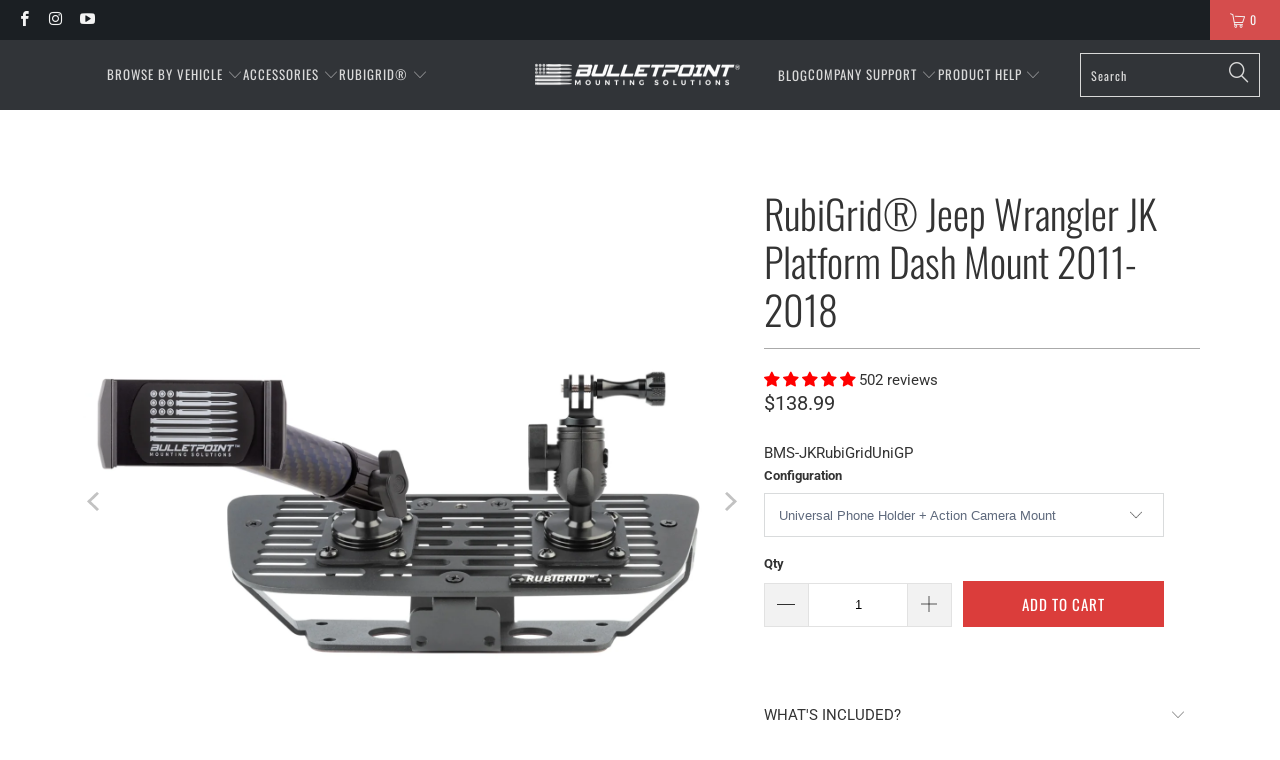

--- FILE ---
content_type: text/html; charset=utf-8
request_url: https://www.bulletpointmountingsolutions.com/products/rubigrid-jeep-wrangler-jk-platform-dash-mount-2011-2018?view=spicegems-addon
body_size: 5101
content:

{
  "id": 6644027654259,
  "title": "RubiGrid® Jeep Wrangler JK Platform Dash Mount 2011-2018",
  "description": "\u003ch2\u003eRubiGrid® from Bulletpoint Mounting Solutions\u003c\/h2\u003e\n\u003cp\u003eFor most customers, a one-ball or two-ball solution provides just the right number of mounting points for everyday use or for the weekend warrior.\u003c\/p\u003e\n\u003cp\u003eFor the true hardcore off-roader looking for more customization, we designed the Jeep Wrangler JK RubiGrid® which offers complete flexibility to create your ultimate command center.\u003c\/p\u003e\n\u003cp\u003e\u003cmeta charset=\"utf-8\"\u003e\u003cstrong\u003e**PATENT PENDING**\u003c\/strong\u003e\u003c\/p\u003e\n\u003ch2\u003e\u003c\/h2\u003e\n\u003ch2 style=\"text-align: center;\" data-mce-fragment=\"1\" data-mce-style=\"text-align: center;\"\u003e\u003cstrong\u003eWHAT IS RUBIGRID®?\u003c\/strong\u003e\u003c\/h2\u003e\n\u003cp data-mce-fragment=\"1\"\u003eRubiGrid® is a fully modular dash mounting platform that uses AMPS mounting balls.\u003c\/p\u003e\n\u003cp data-mce-fragment=\"1\"\u003eMount multiple devices and easily change the configuration and location of your mounting balls to dial in your perfect setup.\u003c\/p\u003e\n\u003cdiv style=\"text-align: center;\" data-mce-style=\"text-align: center;\"\u003e\u003cimg style=\"float: none;\" src=\"https:\/\/cdn.shopify.com\/s\/files\/1\/2234\/4731\/files\/Bulletpoint_more_than_a_phone_holder.png?v=1614634090\" alt=\"\" data-mce-src=\"https:\/\/cdn.shopify.com\/s\/files\/1\/2234\/4731\/files\/Bulletpoint_more_than_a_phone_holder.png?v=1614634090\" data-mce-style=\"float: none;\"\u003e\u003c\/div\u003e\n\u003ch2 style=\"text-align: center;\" data-mce-style=\"text-align: center;\"\u003e\u003cstrong\u003eMORE THAN A PHONE HOLDER\u003c\/strong\u003e\u003c\/h2\u003e\n\u003cp\u003eAlthough this dash mount is designed to hold your phone, it can do much more than that.\u003cspan\u003e \u003c\/span\u003e\u003cmeta charset=\"utf-8\"\u003e\u003cspan data-mce-fragment=\"1\"\u003eWhether you need to mount phones, tablets, action cameras or radios, RubiGrid® can handle it.\u003c\/span\u003e\u003c\/p\u003e\n\u003ch3 style=\"text-align: left;\" data-mce-style=\"text-align: left;\"\u003e\u003cstrong\u003eUP TO 6 SECURE MOUNTING LOCATIONS\u003c\/strong\u003e\u003c\/h3\u003e\n\u003cp\u003e\u003cstrong\u003e\u003cimg alt=\"Bulletpoint Mounting Solutions 2011-2018 Jeep Wrangler JK RubiGrid Configurations Multiple Devices\" src=\"https:\/\/cdn.shopify.com\/s\/files\/1\/2234\/4731\/files\/2011-2018jeepwranglerjkrubigridbase_480x480.gif?v=1688395550\" style=\"display: block; margin-left: auto; margin-right: auto;\"\u003e\u003c\/strong\u003e\u003c\/p\u003e\n\u003cp\u003eThe RubiGrid® is fully expandable to use up to 6 \u003ca href=\"https:\/\/www.bulletpointmountingsolutions.com\/products\/amps-compatible-20mm-ball-with-mounting-plate\" data-mce-href=\"https:\/\/www.bulletpointmountingsolutions.com\/products\/amps-compatible-20mm-ball-with-mounting-plate\"\u003eAMPS-Style\u003c\/a\u003e balls so you can mount up to 6 different devices.\u003c\/p\u003e\n\u003cp\u003eNo pre-set locations. No limits.\u003c\/p\u003e\n\u003cmeta charset=\"utf-8\"\u003e\n\u003cp\u003eNo sliding or slipping ball mount locations like other offerings on the market including rail systems. Each AMPS ball installs with 4 bolts with nylon nuts for a reliable and secure attachment.\u003c\/p\u003e\n\u003cp\u003eEasily change the ball mount location or size at any time.\u003c\/p\u003e\n\u003cp class=\"p1\"\u003e\u003cstrong\u003eUnfamiliar with AMPS?\u003c\/strong\u003e Find out more here:\u003cspan\u003e \u003c\/span\u003e\u003ca href=\"https:\/\/www.bulletpointmountingsolutions.com\/pages\/amps-standard-patterns-explained\" data-mce-href=\"https:\/\/www.bulletpointmountingsolutions.com\/pages\/amps-standard-patterns-explained\"\u003eAMPS Mounts Explained\u003c\/a\u003e\u003c\/p\u003e\n\u003ch3 style=\"text-align: center;\" data-mce-style=\"text-align: center;\"\u003e\u003cstrong\u003eTOTAL COMPATIBILITY\u003c\/strong\u003e\u003c\/h3\u003e\n\u003cp\u003eNot only is RubiGrid® base perfectly compatible with our lineup of mounts 20mm AMPS mounting balls, it's also compatible with device holders and attachments from other manufacturers. *Please verify ball size required when using parts from other manufacturers.\u003c\/p\u003e\n\u003cp\u003eSecure your Phone, Tablet, CB Radio, Handheld Radio, GoPro Action Camera. Whatever it is, RubiGrid can handle it.\u003c\/p\u003e\n\u003cmeta charset=\"utf-8\"\u003e\n\u003ch3 style=\"text-align: center;\" data-mce-style=\"text-align: center;\"\u003e\n\u003cimg style=\"float: none;\" height=\"50x50\" width=\"50x50\" src=\"https:\/\/cdn.shopify.com\/s\/files\/1\/2234\/4731\/files\/Metal-Series_50x50.png?v=1582227848\" data-mce-fragment=\"1\" data-mce-style=\"float: none;\" data-mce-src=\"https:\/\/cdn.shopify.com\/s\/files\/1\/2234\/4731\/files\/Metal-Series_50x50.png?v=1582227848\"\u003e\u003cbr\u003e\u003cstrong\u003eMETAL SERIES\u003c\/strong\u003e\n\u003c\/h3\u003e\n\u003cmeta charset=\"utf-8\"\u003e\n\u003cp\u003e\u003cspan\u003eOur Premium Phone Mount Base Made from Precision, Laser Cut Metal for Extra Rigidity and an OEM-Like Fit in your Jeep Wrangler JK.\u003c\/span\u003e\u003c\/p\u003e\n\u003cmeta charset=\"utf-8\"\u003e\n\u003ch3 style=\"text-align: center;\" data-mce-style=\"text-align: center;\"\u003e\n\u003cimg style=\"display: block; margin-left: auto; margin-right: auto;\" alt=\"\" src=\"https:\/\/cdn.shopify.com\/s\/files\/1\/2234\/4731\/files\/Strong-Icon_480x480.png?v=1581017027\" data-mce-fragment=\"1\" data-mce-style=\"display: block; margin-left: auto; margin-right: auto;\" data-mce-src=\"https:\/\/cdn.shopify.com\/s\/files\/1\/2234\/4731\/files\/Strong-Icon_480x480.png?v=1581017027\"\u003e\u003cstrong\u003eSECURE MOUNTING \u0026amp; INSTALLATION\u003c\/strong\u003e\n\u003c\/h3\u003e\n\u003cp\u003eSince our JK RubiGrid® Dash Mount installs using the OE screw already found in your dash, your choice of included hardware (2 options) plus double sided tape, the result is a rock solid base for all of your devices.\u003c\/p\u003e\n\u003cp\u003e2 options of installation are possible and we include the necessary hardware to perform either one. \u003cmeta charset=\"utf-8\"\u003eBoth methods are further enhanced with the help of double sided tape and the 1 OE screw already found in your dash.\u003c\/p\u003e\n\u003cp\u003e\u003cstrong\u003eOption 1: Heavy Duty Installation\u003c\/strong\u003e\u003c\/p\u003e\n\u003cp\u003eThis method utilizes 8 nuts and bolts and requires the removal of the dash and drilling 8 holes. This is the most secure installation.\u003cbr\u003e\u003c\/p\u003e\n\u003cp\u003e\u003cstrong\u003eOption 2: Light Duty Installation\u003c\/strong\u003e\u003c\/p\u003e\n\u003cp\u003eThis method utilizes the 8 self-tapping screws which does not require the removal of your dash.\u003c\/p\u003e\n\u003ch3 style=\"text-align: center;\" data-mce-style=\"text-align: center;\"\u003e\u003cstrong\u003eEXPANDABLE \u0026amp; MODULAR\u003c\/strong\u003e\u003c\/h3\u003e\n\u003cp\u003eStart with our basic kit and expand as your needs change. Includes everything you need to get started.\u003c\/p\u003e\n\u003cp\u003eNo need to purchase extra balls or device holders.\u003c\/p\u003e\n\u003cp\u003e\u003cstrong\u003eNote\u003c\/strong\u003e: While our arms and device holders are interchangeable and compatible with this platform mount, RubiGrid® may not be used in combination with our dual or single ball driver or passenger side bases. \u003ca href=\"https:\/\/www.bulletpointmountingsolutions.com\/collections\/rubigrid-jeep-wrangler-jl-gladiator-system\" data-mce-href=\"https:\/\/www.bulletpointmountingsolutions.com\/collections\/rubigrid-jeep-wrangler-jl-gladiator-system\"\u003eClick here to see all RubiGrid-compatible components.\u003c\/a\u003e\u003c\/p\u003e",
  "handle": "rubigrid-jeep-wrangler-jk-platform-dash-mount-2011-2018",
  "vendor": "Bulletpoint Mounting Solutions",
  "variants":[{
          "id" : 39471329509491,
          "title": "Universal Phone Holder + Action Camera Mount",
          "option1": "Universal Phone Holder + Action Camera Mount",
          "option2": null,
          "option3": null,
          "sku": "BMS-JKRubiGridUniGP",
          "requires_shipping" : true,
          "taxable": true,
          "featured_image": {
            "id": 32549542166643,
            "product_id": 6644027654259,
            "position": 1,
            "created_at": null,
            "updated_at": null,
            "alt": "RubiGrid® Jeep Wrangler JK Platform Dash Mount 2011-2018",
            "width": 1500,
            "height": 1500,
            "src": "\/\/www.bulletpointmountingsolutions.com\/cdn\/shop\/files\/2011-2018JeepWranglerJKRubiGridDashMountUniversalPhoneHolder_GoProMount.jpg?v=1762198225",
            "variant_ids": null
          },
          "available": true,
          "name": null,
          "public_title": null,
          "options": ["Universal Phone Holder + Action Camera Mount"],
          "price": 13899,
          "weight": 1043,
          "compare_at_price": null,
          "inventory_policy": "deny",
          "inventory_management": "shopify",
          "inventory_quantity": 248,
          "barcode": "X0038JAPXX",
          "featured_media": {"alt":null,"id":24912285073523,"position":1,"preview_image":{"aspect_ratio":1.0,"height":1500,"width":1500,"src":"\/\/www.bulletpointmountingsolutions.com\/cdn\/shop\/files\/2011-2018JeepWranglerJKRubiGridDashMountUniversalPhoneHolder_GoProMount.jpg?v=1762198225"},"aspect_ratio":1.0,"height":1500,"media_type":"image","src":"\/\/www.bulletpointmountingsolutions.com\/cdn\/shop\/files\/2011-2018JeepWranglerJKRubiGridDashMountUniversalPhoneHolder_GoProMount.jpg?v=1762198225","width":1500}},{
          "id" : 40376593940595,
          "title": "Dual Universal Phone Holders",
          "option1": "Dual Universal Phone Holders",
          "option2": null,
          "option3": null,
          "sku": "BMS-JKRubiGridUni_Uni",
          "requires_shipping" : true,
          "taxable": true,
          "featured_image": {
            "id": 32549542002803,
            "product_id": 6644027654259,
            "position": 8,
            "created_at": null,
            "updated_at": null,
            "alt": "RubiGrid® Jeep Wrangler JK Platform Dash Mount 2011-2018",
            "width": 1500,
            "height": 1500,
            "src": "\/\/www.bulletpointmountingsolutions.com\/cdn\/shop\/files\/2011-2018JeepWranglerJKRubiGridDashMountDualUniversalPhoneHolders.jpg?v=1741902197",
            "variant_ids": null
          },
          "available": true,
          "name": null,
          "public_title": null,
          "options": ["Dual Universal Phone Holders"],
          "price": 17399,
          "weight": 1043,
          "compare_at_price": null,
          "inventory_policy": "deny",
          "inventory_management": "shopify",
          "inventory_quantity": 248,
          "barcode": null,
          "featured_media": {"alt":null,"id":24912285007987,"position":8,"preview_image":{"aspect_ratio":1.0,"height":1500,"width":1500,"src":"\/\/www.bulletpointmountingsolutions.com\/cdn\/shop\/files\/2011-2018JeepWranglerJKRubiGridDashMountDualUniversalPhoneHolders.jpg?v=1741902197"},"aspect_ratio":1.0,"height":1500,"media_type":"image","src":"\/\/www.bulletpointmountingsolutions.com\/cdn\/shop\/files\/2011-2018JeepWranglerJKRubiGridDashMountDualUniversalPhoneHolders.jpg?v=1741902197","width":1500}},{
          "id" : 40376593973363,
          "title": "Universal Phone Holder + Tablet Holder",
          "option1": "Universal Phone Holder + Tablet Holder",
          "option2": null,
          "option3": null,
          "sku": "BMS-JKRubiGridUni_Tablet",
          "requires_shipping" : true,
          "taxable": true,
          "featured_image": {
            "id": 33418835787891,
            "product_id": 6644027654259,
            "position": 9,
            "created_at": null,
            "updated_at": null,
            "alt": "RubiGrid® Jeep Wrangler JK Platform Dash Mount 2011-2018",
            "width": 1500,
            "height": 1500,
            "src": "\/\/www.bulletpointmountingsolutions.com\/cdn\/shop\/files\/Bulletpoint2011-2018JeepWranglerJKRubiGriddashmountuniversalphoneholder_tabletholder.jpg?v=1741902197",
            "variant_ids": null
          },
          "available": true,
          "name": null,
          "public_title": null,
          "options": ["Universal Phone Holder + Tablet Holder"],
          "price": 18099,
          "weight": 862,
          "compare_at_price": null,
          "inventory_policy": "deny",
          "inventory_management": "shopify",
          "inventory_quantity": 248,
          "barcode": null,
          "featured_media": {"alt":null,"id":25825657880691,"position":9,"preview_image":{"aspect_ratio":1.0,"height":1500,"width":1500,"src":"\/\/www.bulletpointmountingsolutions.com\/cdn\/shop\/files\/Bulletpoint2011-2018JeepWranglerJKRubiGriddashmountuniversalphoneholder_tabletholder.jpg?v=1741902197"},"aspect_ratio":1.0,"height":1500,"media_type":"image","src":"\/\/www.bulletpointmountingsolutions.com\/cdn\/shop\/files\/Bulletpoint2011-2018JeepWranglerJKRubiGriddashmountuniversalphoneholder_tabletholder.jpg?v=1741902197","width":1500}},{
          "id" : 39477195341939,
          "title": "XL Universal Phone Holder + Action Camera Mount",
          "option1": "XL Universal Phone Holder + Action Camera Mount",
          "option2": null,
          "option3": null,
          "sku": "BMS-JKRubiGridXLUniGP",
          "requires_shipping" : true,
          "taxable": true,
          "featured_image": {
            "id": 32549542199411,
            "product_id": 6644027654259,
            "position": 11,
            "created_at": null,
            "updated_at": null,
            "alt": "RubiGrid® Jeep Wrangler JK Platform Dash Mount 2011-2018",
            "width": 1500,
            "height": 1500,
            "src": "\/\/www.bulletpointmountingsolutions.com\/cdn\/shop\/files\/2011-2018JeepWranglerJKRubiGridDashMountXLUniversalPhoneHolder_GoProMount.jpg?v=1741902197",
            "variant_ids": null
          },
          "available": true,
          "name": null,
          "public_title": null,
          "options": ["XL Universal Phone Holder + Action Camera Mount"],
          "price": 14399,
          "weight": 1043,
          "compare_at_price": null,
          "inventory_policy": "deny",
          "inventory_management": "shopify",
          "inventory_quantity": 408,
          "barcode": null,
          "featured_media": {"alt":null,"id":24912285139059,"position":11,"preview_image":{"aspect_ratio":1.0,"height":1500,"width":1500,"src":"\/\/www.bulletpointmountingsolutions.com\/cdn\/shop\/files\/2011-2018JeepWranglerJKRubiGridDashMountXLUniversalPhoneHolder_GoProMount.jpg?v=1741902197"},"aspect_ratio":1.0,"height":1500,"media_type":"image","src":"\/\/www.bulletpointmountingsolutions.com\/cdn\/shop\/files\/2011-2018JeepWranglerJKRubiGridDashMountXLUniversalPhoneHolder_GoProMount.jpg?v=1741902197","width":1500}},{
          "id" : 39471329542259,
          "title": "Magnetic Phone Holder + Action Camera Mount",
          "option1": "Magnetic Phone Holder + Action Camera Mount",
          "option2": null,
          "option3": null,
          "sku": "BMS-JKRubiGridMagGP",
          "requires_shipping" : true,
          "taxable": true,
          "featured_image": {
            "id": 34895638528115,
            "product_id": 6644027654259,
            "position": 19,
            "created_at": null,
            "updated_at": null,
            "alt": "RubiGrid® Jeep Wrangler JK Platform Dash Mount 2011-2018",
            "width": 1500,
            "height": 1500,
            "src": "\/\/www.bulletpointmountingsolutions.com\/cdn\/shop\/files\/2011-2018JeepWranglerJKRubiGridDashMountDiabloM6MagneticPhoneHolder_GoProMount_a2eb98f1-f443-448b-96d1-88c7f7a53382.jpg?v=1741902198",
            "variant_ids": null
          },
          "available": true,
          "name": null,
          "public_title": null,
          "options": ["Magnetic Phone Holder + Action Camera Mount"],
          "price": 12899,
          "weight": 1043,
          "compare_at_price": null,
          "inventory_policy": "deny",
          "inventory_management": "shopify",
          "inventory_quantity": 408,
          "barcode": null,
          "featured_media": {"alt":null,"id":27355889369203,"position":19,"preview_image":{"aspect_ratio":1.0,"height":1500,"width":1500,"src":"\/\/www.bulletpointmountingsolutions.com\/cdn\/shop\/files\/2011-2018JeepWranglerJKRubiGridDashMountDiabloM6MagneticPhoneHolder_GoProMount_a2eb98f1-f443-448b-96d1-88c7f7a53382.jpg?v=1741902198"},"aspect_ratio":1.0,"height":1500,"media_type":"image","src":"\/\/www.bulletpointmountingsolutions.com\/cdn\/shop\/files\/2011-2018JeepWranglerJKRubiGridDashMountDiabloM6MagneticPhoneHolder_GoProMount_a2eb98f1-f443-448b-96d1-88c7f7a53382.jpg?v=1741902198","width":1500}},{
          "id" : 40870649495667,
          "title": "MagSafe Phone Holder + Action Camera Mount",
          "option1": "MagSafe Phone Holder + Action Camera Mount",
          "option2": null,
          "option3": null,
          "sku": "BMS-JKRubiGridMagSafeGP",
          "requires_shipping" : true,
          "taxable": true,
          "featured_image": {
            "id": 32549684183155,
            "product_id": 6644027654259,
            "position": 14,
            "created_at": null,
            "updated_at": null,
            "alt": "RubiGrid® Jeep Wrangler JK Platform Dash Mount 2011-2018",
            "width": 1500,
            "height": 1500,
            "src": "\/\/www.bulletpointmountingsolutions.com\/cdn\/shop\/files\/2011-2018JeepWranglerJKRubiGridDashMountMagSafePhoneHolder_GoProMount.jpg?v=1741902197",
            "variant_ids": null
          },
          "available": true,
          "name": null,
          "public_title": null,
          "options": ["MagSafe Phone Holder + Action Camera Mount"],
          "price": 13299,
          "weight": 1043,
          "compare_at_price": null,
          "inventory_policy": "deny",
          "inventory_management": "shopify",
          "inventory_quantity": 408,
          "barcode": null,
          "featured_media": {"alt":null,"id":24912428662899,"position":14,"preview_image":{"aspect_ratio":1.0,"height":1500,"width":1500,"src":"\/\/www.bulletpointmountingsolutions.com\/cdn\/shop\/files\/2011-2018JeepWranglerJKRubiGridDashMountMagSafePhoneHolder_GoProMount.jpg?v=1741902197"},"aspect_ratio":1.0,"height":1500,"media_type":"image","src":"\/\/www.bulletpointmountingsolutions.com\/cdn\/shop\/files\/2011-2018JeepWranglerJKRubiGridDashMountMagSafePhoneHolder_GoProMount.jpg?v=1741902197","width":1500}},{
          "id" : 40870649528435,
          "title": "MagSafe Wireless Charger + Action Camera Mount",
          "option1": "MagSafe Wireless Charger + Action Camera Mount",
          "option2": null,
          "option3": null,
          "sku": "BMS-JKRubiGridChargerMagSafeGP",
          "requires_shipping" : true,
          "taxable": true,
          "featured_image": {
            "id": 34895638626419,
            "product_id": 6644027654259,
            "position": 15,
            "created_at": null,
            "updated_at": null,
            "alt": "RubiGrid® Jeep Wrangler JK Platform Dash Mount 2011-2018",
            "width": 1500,
            "height": 1500,
            "src": "\/\/www.bulletpointmountingsolutions.com\/cdn\/shop\/files\/2011-2018JeepWranglerJKRubiGridDashMountMagSafeWirelessPhoneCharger_GoProMount_2380e2c7-d4fe-4568-b92b-ebfdd3a08d35.jpg?v=1741902197",
            "variant_ids": null
          },
          "available": true,
          "name": null,
          "public_title": null,
          "options": ["MagSafe Wireless Charger + Action Camera Mount"],
          "price": 14499,
          "weight": 1043,
          "compare_at_price": null,
          "inventory_policy": "deny",
          "inventory_management": "shopify",
          "inventory_quantity": 408,
          "barcode": null,
          "featured_media": {"alt":null,"id":27355889401971,"position":15,"preview_image":{"aspect_ratio":1.0,"height":1500,"width":1500,"src":"\/\/www.bulletpointmountingsolutions.com\/cdn\/shop\/files\/2011-2018JeepWranglerJKRubiGridDashMountMagSafeWirelessPhoneCharger_GoProMount_2380e2c7-d4fe-4568-b92b-ebfdd3a08d35.jpg?v=1741902197"},"aspect_ratio":1.0,"height":1500,"media_type":"image","src":"\/\/www.bulletpointmountingsolutions.com\/cdn\/shop\/files\/2011-2018JeepWranglerJKRubiGridDashMountMagSafeWirelessPhoneCharger_GoProMount_2380e2c7-d4fe-4568-b92b-ebfdd3a08d35.jpg?v=1741902197","width":1500}},{
          "id" : 40870649561203,
          "title": "Wireless Charger with Motorized Cradle + Action Camera Mount",
          "option1": "Wireless Charger with Motorized Cradle + Action Camera Mount",
          "option2": null,
          "option3": null,
          "sku": "BMS-JKRubiGridChargerWirelessCradleGP",
          "requires_shipping" : true,
          "taxable": true,
          "featured_image": {
            "id": 32549676253299,
            "product_id": 6644027654259,
            "position": 16,
            "created_at": null,
            "updated_at": null,
            "alt": "RubiGrid® Jeep Wrangler JK Platform Dash Mount 2011-2018",
            "width": 1500,
            "height": 1500,
            "src": "\/\/www.bulletpointmountingsolutions.com\/cdn\/shop\/files\/2011-2018JeepWranglerJKRubiGridDashMountWirelessPhoneChargerwithMotorizedCradle_GoProMount.jpg?v=1741902198",
            "variant_ids": null
          },
          "available": true,
          "name": null,
          "public_title": null,
          "options": ["Wireless Charger with Motorized Cradle + Action Camera Mount"],
          "price": 14499,
          "weight": 1043,
          "compare_at_price": null,
          "inventory_policy": "deny",
          "inventory_management": "shopify",
          "inventory_quantity": 408,
          "barcode": null,
          "featured_media": {"alt":null,"id":24912420700275,"position":16,"preview_image":{"aspect_ratio":1.0,"height":1500,"width":1500,"src":"\/\/www.bulletpointmountingsolutions.com\/cdn\/shop\/files\/2011-2018JeepWranglerJKRubiGridDashMountWirelessPhoneChargerwithMotorizedCradle_GoProMount.jpg?v=1741902198"},"aspect_ratio":1.0,"height":1500,"media_type":"image","src":"\/\/www.bulletpointmountingsolutions.com\/cdn\/shop\/files\/2011-2018JeepWranglerJKRubiGridDashMountWirelessPhoneChargerwithMotorizedCradle_GoProMount.jpg?v=1741902198","width":1500}},{
          "id" : 39471329575027,
          "title": "Base Only",
          "option1": "Base Only",
          "option2": null,
          "option3": null,
          "sku": "BMS-JKRubiGridBase",
          "requires_shipping" : true,
          "taxable": true,
          "featured_image": {
            "id": 32549541806195,
            "product_id": 6644027654259,
            "position": 5,
            "created_at": null,
            "updated_at": null,
            "alt": "RubiGrid® Jeep Wrangler JK Platform Dash Mount 2011-2018",
            "width": 1500,
            "height": 1500,
            "src": "\/\/www.bulletpointmountingsolutions.com\/cdn\/shop\/files\/2011-2018JeepWranglerJKRubiGridDashMountBaseOnly.jpg?v=1741902197",
            "variant_ids": null
          },
          "available": true,
          "name": null,
          "public_title": null,
          "options": ["Base Only"],
          "price": 5499,
          "weight": 408,
          "compare_at_price": null,
          "inventory_policy": "deny",
          "inventory_management": "shopify",
          "inventory_quantity": 399,
          "barcode": "6181191766242",
          "featured_media": {"alt":null,"id":24912284942451,"position":5,"preview_image":{"aspect_ratio":1.0,"height":1500,"width":1500,"src":"\/\/www.bulletpointmountingsolutions.com\/cdn\/shop\/files\/2011-2018JeepWranglerJKRubiGridDashMountBaseOnly.jpg?v=1741902197"},"aspect_ratio":1.0,"height":1500,"media_type":"image","src":"\/\/www.bulletpointmountingsolutions.com\/cdn\/shop\/files\/2011-2018JeepWranglerJKRubiGridDashMountBaseOnly.jpg?v=1741902197","width":1500}}],
  "url": "\/products\/rubigrid-jeep-wrangler-jk-platform-dash-mount-2011-2018",
  "options": [{"name":"Configuration","position":1,"values":["Universal Phone Holder + Action Camera Mount","Dual Universal Phone Holders","Universal Phone Holder + Tablet Holder","XL Universal Phone Holder + Action Camera Mount","Magnetic Phone Holder + Action Camera Mount","MagSafe Phone Holder + Action Camera Mount","MagSafe Wireless Charger + Action Camera Mount","Wireless Charger with Motorized Cradle + Action Camera Mount","Base Only"]}],
  "images": ["\/\/www.bulletpointmountingsolutions.com\/cdn\/shop\/files\/2011-2018JeepWranglerJKRubiGridDashMountUniversalPhoneHolder_GoProMount.jpg?v=1762198225","\/\/www.bulletpointmountingsolutions.com\/cdn\/shop\/products\/bulletpointJeepWranglerJKRubiGriddashmount.jpg?v=1741902196","\/\/www.bulletpointmountingsolutions.com\/cdn\/shop\/products\/bulletpointmountingsolutionsuniversalphoneholderfeatures_81d73087-7eb4-45b3-97e0-f6c33926f2aa.jpg?v=1741902196","\/\/www.bulletpointmountingsolutions.com\/cdn\/shop\/files\/2011-2018JeepWranglerJKRubiGridDashMountMultipleDevices.jpg?v=1741902197","\/\/www.bulletpointmountingsolutions.com\/cdn\/shop\/files\/2011-2018JeepWranglerJKRubiGridDashMountBaseOnly.jpg?v=1741902197","\/\/www.bulletpointmountingsolutions.com\/cdn\/shop\/files\/2011-2018JeepWranglerJKRubiGridDashMountBaseOnlyclose-up.jpg?v=1741902197","\/\/www.bulletpointmountingsolutions.com\/cdn\/shop\/files\/Bulletpoint2011-2018JeepWranglerJKRubiGridPhoneMountFeatures.jpg?v=1741902197","\/\/www.bulletpointmountingsolutions.com\/cdn\/shop\/files\/2011-2018JeepWranglerJKRubiGridDashMountDualUniversalPhoneHolders.jpg?v=1741902197","\/\/www.bulletpointmountingsolutions.com\/cdn\/shop\/files\/Bulletpoint2011-2018JeepWranglerJKRubiGriddashmountuniversalphoneholder_tabletholder.jpg?v=1741902197","\/\/www.bulletpointmountingsolutions.com\/cdn\/shop\/files\/NEWbulletpointmountingsolutions7cmmattecarbonfiberkevlarmountingarmfeaturesblue_04f08c58-fc42-48f6-bc6e-f248276b2fc5.jpg?v=1741902197","\/\/www.bulletpointmountingsolutions.com\/cdn\/shop\/files\/2011-2018JeepWranglerJKRubiGridDashMountXLUniversalPhoneHolder_GoProMount.jpg?v=1741902197","\/\/www.bulletpointmountingsolutions.com\/cdn\/shop\/products\/BulletpointXLvsUniversalPhoneHolderSizedifference_f7be52f5-3b37-4126-83db-0d35ce14f44f.jpg?v=1741902197","\/\/www.bulletpointmountingsolutions.com\/cdn\/shop\/products\/SizeComparisonNewXLvsNewUniversalPhoneHolder_0b211038-9ebd-47b1-98ac-18a50f18ace8.jpg?v=1741902197","\/\/www.bulletpointmountingsolutions.com\/cdn\/shop\/files\/2011-2018JeepWranglerJKRubiGridDashMountMagSafePhoneHolder_GoProMount.jpg?v=1741902197","\/\/www.bulletpointmountingsolutions.com\/cdn\/shop\/files\/2011-2018JeepWranglerJKRubiGridDashMountMagSafeWirelessPhoneCharger_GoProMount_2380e2c7-d4fe-4568-b92b-ebfdd3a08d35.jpg?v=1741902197","\/\/www.bulletpointmountingsolutions.com\/cdn\/shop\/files\/2011-2018JeepWranglerJKRubiGridDashMountWirelessPhoneChargerwithMotorizedCradle_GoProMount.jpg?v=1741902198","\/\/www.bulletpointmountingsolutions.com\/cdn\/shop\/files\/BulletpointDiabloM6Magneticmountfeatures_9cf482ca-594e-4d56-9e8e-dce3fd55dd4d.jpg?v=1741902198","\/\/www.bulletpointmountingsolutions.com\/cdn\/shop\/products\/bulletpointdiablom6mountingplateinstallationinuse_45f598f2-bf84-4e86-b95f-7e6fccbd73ce.jpg?v=1741902198","\/\/www.bulletpointmountingsolutions.com\/cdn\/shop\/files\/2011-2018JeepWranglerJKRubiGridDashMountDiabloM6MagneticPhoneHolder_GoProMount_a2eb98f1-f443-448b-96d1-88c7f7a53382.jpg?v=1741902198","\/\/www.bulletpointmountingsolutions.com\/cdn\/shop\/files\/2011-2018JeepWranglerJKRubiGridDashMountBaseOnlyfront.jpg?v=1741902198","\/\/www.bulletpointmountingsolutions.com\/cdn\/shop\/files\/2011-2018JeepWranglerJKRubiGridDashMountBaseOnlymultiview.jpg?v=1741902198","\/\/www.bulletpointmountingsolutions.com\/cdn\/shop\/products\/bulletpointmountingsolutions20mmballmountsystem_bf2a4e7b-b068-4b4a-bc38-d6d761609016.jpg?v=1741902198"],
  "featured_image": "\/\/www.bulletpointmountingsolutions.com\/cdn\/shop\/files\/2011-2018JeepWranglerJKRubiGridDashMountUniversalPhoneHolder_GoProMount.jpg?v=1762198225",
  "tags": ["BF2025 Expand","BF2025 Explore","Black Friday","Dash Mount Kit","Discountable","Els PW 21934:39477195341939","Els PW 22340:39471329542259","Jeep","Jeep Wrangler","Jeep Wrangler JK","Mounting Base","Requires Drilling","RubiGrid Dash Mount","RubiGrid with 1\/4\"-20","Wrangler JK"],
  "available": true,
  "price_min": 5499,
  "price_max": 18099,
  "compare_at_price_min": 0,
  "compare_at_price_max": 0,
  "product_images": [{ "id":32549542166643,"src":"\/\/www.bulletpointmountingsolutions.com\/cdn\/shop\/files\/2011-2018JeepWranglerJKRubiGridDashMountUniversalPhoneHolder_GoProMount.jpg?v=1762198225" }  ,  { "id":32176507715699,"src":"\/\/www.bulletpointmountingsolutions.com\/cdn\/shop\/products\/bulletpointJeepWranglerJKRubiGriddashmount.jpg?v=1741902196" }  ,  { "id":31341002326131,"src":"\/\/www.bulletpointmountingsolutions.com\/cdn\/shop\/products\/bulletpointmountingsolutionsuniversalphoneholderfeatures_81d73087-7eb4-45b3-97e0-f6c33926f2aa.jpg?v=1741902196" }  ,  { "id":32549542068339,"src":"\/\/www.bulletpointmountingsolutions.com\/cdn\/shop\/files\/2011-2018JeepWranglerJKRubiGridDashMountMultipleDevices.jpg?v=1741902197" }  ,  { "id":32549541806195,"src":"\/\/www.bulletpointmountingsolutions.com\/cdn\/shop\/files\/2011-2018JeepWranglerJKRubiGridDashMountBaseOnly.jpg?v=1741902197" }  ,  { "id":32549541937267,"src":"\/\/www.bulletpointmountingsolutions.com\/cdn\/shop\/files\/2011-2018JeepWranglerJKRubiGridDashMountBaseOnlyclose-up.jpg?v=1741902197" }  ,  { "id":32549541838963,"src":"\/\/www.bulletpointmountingsolutions.com\/cdn\/shop\/files\/Bulletpoint2011-2018JeepWranglerJKRubiGridPhoneMountFeatures.jpg?v=1741902197" }  ,  { "id":32549542002803,"src":"\/\/www.bulletpointmountingsolutions.com\/cdn\/shop\/files\/2011-2018JeepWranglerJKRubiGridDashMountDualUniversalPhoneHolders.jpg?v=1741902197" }  ,  { "id":33418835787891,"src":"\/\/www.bulletpointmountingsolutions.com\/cdn\/shop\/files\/Bulletpoint2011-2018JeepWranglerJKRubiGriddashmountuniversalphoneholder_tabletholder.jpg?v=1741902197" }  ,  { "id":32549546754163,"src":"\/\/www.bulletpointmountingsolutions.com\/cdn\/shop\/files\/NEWbulletpointmountingsolutions7cmmattecarbonfiberkevlarmountingarmfeaturesblue_04f08c58-fc42-48f6-bc6e-f248276b2fc5.jpg?v=1741902197" }  ,  { "id":32549542199411,"src":"\/\/www.bulletpointmountingsolutions.com\/cdn\/shop\/files\/2011-2018JeepWranglerJKRubiGridDashMountXLUniversalPhoneHolder_GoProMount.jpg?v=1741902197" }  ,  { "id":31341002358899,"src":"\/\/www.bulletpointmountingsolutions.com\/cdn\/shop\/products\/BulletpointXLvsUniversalPhoneHolderSizedifference_f7be52f5-3b37-4126-83db-0d35ce14f44f.jpg?v=1741902197" }  ,  { "id":31341002096755,"src":"\/\/www.bulletpointmountingsolutions.com\/cdn\/shop\/products\/SizeComparisonNewXLvsNewUniversalPhoneHolder_0b211038-9ebd-47b1-98ac-18a50f18ace8.jpg?v=1741902197" }  ,  { "id":32549684183155,"src":"\/\/www.bulletpointmountingsolutions.com\/cdn\/shop\/files\/2011-2018JeepWranglerJKRubiGridDashMountMagSafePhoneHolder_GoProMount.jpg?v=1741902197" }  ,  { "id":34895638626419,"src":"\/\/www.bulletpointmountingsolutions.com\/cdn\/shop\/files\/2011-2018JeepWranglerJKRubiGridDashMountMagSafeWirelessPhoneCharger_GoProMount_2380e2c7-d4fe-4568-b92b-ebfdd3a08d35.jpg?v=1741902197" }  ,  { "id":32549676253299,"src":"\/\/www.bulletpointmountingsolutions.com\/cdn\/shop\/files\/2011-2018JeepWranglerJKRubiGridDashMountWirelessPhoneChargerwithMotorizedCradle_GoProMount.jpg?v=1741902198" }  ,  { "id":34895647244403,"src":"\/\/www.bulletpointmountingsolutions.com\/cdn\/shop\/files\/BulletpointDiabloM6Magneticmountfeatures_9cf482ca-594e-4d56-9e8e-dce3fd55dd4d.jpg?v=1741902198" }  ,  { "id":28745987981427,"src":"\/\/www.bulletpointmountingsolutions.com\/cdn\/shop\/products\/bulletpointdiablom6mountingplateinstallationinuse_45f598f2-bf84-4e86-b95f-7e6fccbd73ce.jpg?v=1741902198" }  ,  { "id":34895638528115,"src":"\/\/www.bulletpointmountingsolutions.com\/cdn\/shop\/files\/2011-2018JeepWranglerJKRubiGridDashMountDiabloM6MagneticPhoneHolder_GoProMount_a2eb98f1-f443-448b-96d1-88c7f7a53382.jpg?v=1741902198" }  ,  { "id":32549541904499,"src":"\/\/www.bulletpointmountingsolutions.com\/cdn\/shop\/files\/2011-2018JeepWranglerJKRubiGridDashMountBaseOnlyfront.jpg?v=1741902198" }  ,  { "id":32549542264947,"src":"\/\/www.bulletpointmountingsolutions.com\/cdn\/shop\/files\/2011-2018JeepWranglerJKRubiGridDashMountBaseOnlymultiview.jpg?v=1741902198" }  ,  { "id":31446640853107,"src":"\/\/www.bulletpointmountingsolutions.com\/cdn\/shop\/products\/bulletpointmountingsolutions20mmballmountsystem_bf2a4e7b-b068-4b4a-bc38-d6d761609016.jpg?v=1741902198" }  ],
  "media": [{"alt":null,"id":24912285073523,"position":1,"preview_image":{"aspect_ratio":1.0,"height":1500,"width":1500,"src":"\/\/www.bulletpointmountingsolutions.com\/cdn\/shop\/files\/2011-2018JeepWranglerJKRubiGridDashMountUniversalPhoneHolder_GoProMount.jpg?v=1762198225"},"aspect_ratio":1.0,"height":1500,"media_type":"image","src":"\/\/www.bulletpointmountingsolutions.com\/cdn\/shop\/files\/2011-2018JeepWranglerJKRubiGridDashMountUniversalPhoneHolder_GoProMount.jpg?v=1762198225","width":1500},{"alt":null,"id":24530945638515,"position":2,"preview_image":{"aspect_ratio":1.0,"height":1080,"width":1080,"src":"\/\/www.bulletpointmountingsolutions.com\/cdn\/shop\/products\/bulletpointJeepWranglerJKRubiGriddashmount.jpg?v=1741902196"},"aspect_ratio":1.0,"height":1080,"media_type":"image","src":"\/\/www.bulletpointmountingsolutions.com\/cdn\/shop\/products\/bulletpointJeepWranglerJKRubiGriddashmount.jpg?v=1741902196","width":1080},{"alt":null,"id":23685908594803,"position":3,"preview_image":{"aspect_ratio":1.0,"height":1500,"width":1500,"src":"\/\/www.bulletpointmountingsolutions.com\/cdn\/shop\/products\/bulletpointmountingsolutionsuniversalphoneholderfeatures_81d73087-7eb4-45b3-97e0-f6c33926f2aa.jpg?v=1741902196"},"aspect_ratio":1.0,"height":1500,"media_type":"image","src":"\/\/www.bulletpointmountingsolutions.com\/cdn\/shop\/products\/bulletpointmountingsolutionsuniversalphoneholderfeatures_81d73087-7eb4-45b3-97e0-f6c33926f2aa.jpg?v=1741902196","width":1500},{"alt":null,"id":24912285040755,"position":4,"preview_image":{"aspect_ratio":1.0,"height":1500,"width":1500,"src":"\/\/www.bulletpointmountingsolutions.com\/cdn\/shop\/files\/2011-2018JeepWranglerJKRubiGridDashMountMultipleDevices.jpg?v=1741902197"},"aspect_ratio":1.0,"height":1500,"media_type":"image","src":"\/\/www.bulletpointmountingsolutions.com\/cdn\/shop\/files\/2011-2018JeepWranglerJKRubiGridDashMountMultipleDevices.jpg?v=1741902197","width":1500},{"alt":null,"id":24912284942451,"position":5,"preview_image":{"aspect_ratio":1.0,"height":1500,"width":1500,"src":"\/\/www.bulletpointmountingsolutions.com\/cdn\/shop\/files\/2011-2018JeepWranglerJKRubiGridDashMountBaseOnly.jpg?v=1741902197"},"aspect_ratio":1.0,"height":1500,"media_type":"image","src":"\/\/www.bulletpointmountingsolutions.com\/cdn\/shop\/files\/2011-2018JeepWranglerJKRubiGridDashMountBaseOnly.jpg?v=1741902197","width":1500},{"alt":null,"id":24912284844147,"position":6,"preview_image":{"aspect_ratio":1.0,"height":1500,"width":1500,"src":"\/\/www.bulletpointmountingsolutions.com\/cdn\/shop\/files\/2011-2018JeepWranglerJKRubiGridDashMountBaseOnlyclose-up.jpg?v=1741902197"},"aspect_ratio":1.0,"height":1500,"media_type":"image","src":"\/\/www.bulletpointmountingsolutions.com\/cdn\/shop\/files\/2011-2018JeepWranglerJKRubiGridDashMountBaseOnlyclose-up.jpg?v=1741902197","width":1500},{"alt":null,"id":24912285171827,"position":7,"preview_image":{"aspect_ratio":1.0,"height":1500,"width":1500,"src":"\/\/www.bulletpointmountingsolutions.com\/cdn\/shop\/files\/Bulletpoint2011-2018JeepWranglerJKRubiGridPhoneMountFeatures.jpg?v=1741902197"},"aspect_ratio":1.0,"height":1500,"media_type":"image","src":"\/\/www.bulletpointmountingsolutions.com\/cdn\/shop\/files\/Bulletpoint2011-2018JeepWranglerJKRubiGridPhoneMountFeatures.jpg?v=1741902197","width":1500},{"alt":null,"id":24912285007987,"position":8,"preview_image":{"aspect_ratio":1.0,"height":1500,"width":1500,"src":"\/\/www.bulletpointmountingsolutions.com\/cdn\/shop\/files\/2011-2018JeepWranglerJKRubiGridDashMountDualUniversalPhoneHolders.jpg?v=1741902197"},"aspect_ratio":1.0,"height":1500,"media_type":"image","src":"\/\/www.bulletpointmountingsolutions.com\/cdn\/shop\/files\/2011-2018JeepWranglerJKRubiGridDashMountDualUniversalPhoneHolders.jpg?v=1741902197","width":1500},{"alt":null,"id":25825657880691,"position":9,"preview_image":{"aspect_ratio":1.0,"height":1500,"width":1500,"src":"\/\/www.bulletpointmountingsolutions.com\/cdn\/shop\/files\/Bulletpoint2011-2018JeepWranglerJKRubiGriddashmountuniversalphoneholder_tabletholder.jpg?v=1741902197"},"aspect_ratio":1.0,"height":1500,"media_type":"image","src":"\/\/www.bulletpointmountingsolutions.com\/cdn\/shop\/files\/Bulletpoint2011-2018JeepWranglerJKRubiGriddashmountuniversalphoneholder_tabletholder.jpg?v=1741902197","width":1500},{"alt":null,"id":24912289792115,"position":10,"preview_image":{"aspect_ratio":1.0,"height":1500,"width":1500,"src":"\/\/www.bulletpointmountingsolutions.com\/cdn\/shop\/files\/NEWbulletpointmountingsolutions7cmmattecarbonfiberkevlarmountingarmfeaturesblue_04f08c58-fc42-48f6-bc6e-f248276b2fc5.jpg?v=1741902197"},"aspect_ratio":1.0,"height":1500,"media_type":"image","src":"\/\/www.bulletpointmountingsolutions.com\/cdn\/shop\/files\/NEWbulletpointmountingsolutions7cmmattecarbonfiberkevlarmountingarmfeaturesblue_04f08c58-fc42-48f6-bc6e-f248276b2fc5.jpg?v=1741902197","width":1500},{"alt":null,"id":24912285139059,"position":11,"preview_image":{"aspect_ratio":1.0,"height":1500,"width":1500,"src":"\/\/www.bulletpointmountingsolutions.com\/cdn\/shop\/files\/2011-2018JeepWranglerJKRubiGridDashMountXLUniversalPhoneHolder_GoProMount.jpg?v=1741902197"},"aspect_ratio":1.0,"height":1500,"media_type":"image","src":"\/\/www.bulletpointmountingsolutions.com\/cdn\/shop\/files\/2011-2018JeepWranglerJKRubiGridDashMountXLUniversalPhoneHolder_GoProMount.jpg?v=1741902197","width":1500},{"alt":null,"id":23685908627571,"position":12,"preview_image":{"aspect_ratio":1.0,"height":1500,"width":1500,"src":"\/\/www.bulletpointmountingsolutions.com\/cdn\/shop\/products\/BulletpointXLvsUniversalPhoneHolderSizedifference_f7be52f5-3b37-4126-83db-0d35ce14f44f.jpg?v=1741902197"},"aspect_ratio":1.0,"height":1500,"media_type":"image","src":"\/\/www.bulletpointmountingsolutions.com\/cdn\/shop\/products\/BulletpointXLvsUniversalPhoneHolderSizedifference_f7be52f5-3b37-4126-83db-0d35ce14f44f.jpg?v=1741902197","width":1500},{"alt":null,"id":23685908660339,"position":13,"preview_image":{"aspect_ratio":1.0,"height":1500,"width":1500,"src":"\/\/www.bulletpointmountingsolutions.com\/cdn\/shop\/products\/SizeComparisonNewXLvsNewUniversalPhoneHolder_0b211038-9ebd-47b1-98ac-18a50f18ace8.jpg?v=1741902197"},"aspect_ratio":1.0,"height":1500,"media_type":"image","src":"\/\/www.bulletpointmountingsolutions.com\/cdn\/shop\/products\/SizeComparisonNewXLvsNewUniversalPhoneHolder_0b211038-9ebd-47b1-98ac-18a50f18ace8.jpg?v=1741902197","width":1500},{"alt":null,"id":24912428662899,"position":14,"preview_image":{"aspect_ratio":1.0,"height":1500,"width":1500,"src":"\/\/www.bulletpointmountingsolutions.com\/cdn\/shop\/files\/2011-2018JeepWranglerJKRubiGridDashMountMagSafePhoneHolder_GoProMount.jpg?v=1741902197"},"aspect_ratio":1.0,"height":1500,"media_type":"image","src":"\/\/www.bulletpointmountingsolutions.com\/cdn\/shop\/files\/2011-2018JeepWranglerJKRubiGridDashMountMagSafePhoneHolder_GoProMount.jpg?v=1741902197","width":1500},{"alt":null,"id":27355889401971,"position":15,"preview_image":{"aspect_ratio":1.0,"height":1500,"width":1500,"src":"\/\/www.bulletpointmountingsolutions.com\/cdn\/shop\/files\/2011-2018JeepWranglerJKRubiGridDashMountMagSafeWirelessPhoneCharger_GoProMount_2380e2c7-d4fe-4568-b92b-ebfdd3a08d35.jpg?v=1741902197"},"aspect_ratio":1.0,"height":1500,"media_type":"image","src":"\/\/www.bulletpointmountingsolutions.com\/cdn\/shop\/files\/2011-2018JeepWranglerJKRubiGridDashMountMagSafeWirelessPhoneCharger_GoProMount_2380e2c7-d4fe-4568-b92b-ebfdd3a08d35.jpg?v=1741902197","width":1500},{"alt":null,"id":24912420700275,"position":16,"preview_image":{"aspect_ratio":1.0,"height":1500,"width":1500,"src":"\/\/www.bulletpointmountingsolutions.com\/cdn\/shop\/files\/2011-2018JeepWranglerJKRubiGridDashMountWirelessPhoneChargerwithMotorizedCradle_GoProMount.jpg?v=1741902198"},"aspect_ratio":1.0,"height":1500,"media_type":"image","src":"\/\/www.bulletpointmountingsolutions.com\/cdn\/shop\/files\/2011-2018JeepWranglerJKRubiGridDashMountWirelessPhoneChargerwithMotorizedCradle_GoProMount.jpg?v=1741902198","width":1500},{"alt":null,"id":27355894186099,"position":17,"preview_image":{"aspect_ratio":1.0,"height":1500,"width":1500,"src":"\/\/www.bulletpointmountingsolutions.com\/cdn\/shop\/files\/BulletpointDiabloM6Magneticmountfeatures_9cf482ca-594e-4d56-9e8e-dce3fd55dd4d.jpg?v=1741902198"},"aspect_ratio":1.0,"height":1500,"media_type":"image","src":"\/\/www.bulletpointmountingsolutions.com\/cdn\/shop\/files\/BulletpointDiabloM6Magneticmountfeatures_9cf482ca-594e-4d56-9e8e-dce3fd55dd4d.jpg?v=1741902198","width":1500},{"alt":null,"id":21029459034227,"position":18,"preview_image":{"aspect_ratio":1.0,"height":1500,"width":1500,"src":"\/\/www.bulletpointmountingsolutions.com\/cdn\/shop\/products\/bulletpointdiablom6mountingplateinstallationinuse_45f598f2-bf84-4e86-b95f-7e6fccbd73ce.jpg?v=1741902198"},"aspect_ratio":1.0,"height":1500,"media_type":"image","src":"\/\/www.bulletpointmountingsolutions.com\/cdn\/shop\/products\/bulletpointdiablom6mountingplateinstallationinuse_45f598f2-bf84-4e86-b95f-7e6fccbd73ce.jpg?v=1741902198","width":1500},{"alt":null,"id":27355889369203,"position":19,"preview_image":{"aspect_ratio":1.0,"height":1500,"width":1500,"src":"\/\/www.bulletpointmountingsolutions.com\/cdn\/shop\/files\/2011-2018JeepWranglerJKRubiGridDashMountDiabloM6MagneticPhoneHolder_GoProMount_a2eb98f1-f443-448b-96d1-88c7f7a53382.jpg?v=1741902198"},"aspect_ratio":1.0,"height":1500,"media_type":"image","src":"\/\/www.bulletpointmountingsolutions.com\/cdn\/shop\/files\/2011-2018JeepWranglerJKRubiGridDashMountDiabloM6MagneticPhoneHolder_GoProMount_a2eb98f1-f443-448b-96d1-88c7f7a53382.jpg?v=1741902198","width":1500},{"alt":null,"id":24912284876915,"position":20,"preview_image":{"aspect_ratio":1.0,"height":1500,"width":1500,"src":"\/\/www.bulletpointmountingsolutions.com\/cdn\/shop\/files\/2011-2018JeepWranglerJKRubiGridDashMountBaseOnlyfront.jpg?v=1741902198"},"aspect_ratio":1.0,"height":1500,"media_type":"image","src":"\/\/www.bulletpointmountingsolutions.com\/cdn\/shop\/files\/2011-2018JeepWranglerJKRubiGridDashMountBaseOnlyfront.jpg?v=1741902198","width":1500},{"alt":null,"id":24912284909683,"position":21,"preview_image":{"aspect_ratio":1.0,"height":1500,"width":1500,"src":"\/\/www.bulletpointmountingsolutions.com\/cdn\/shop\/files\/2011-2018JeepWranglerJKRubiGridDashMountBaseOnlymultiview.jpg?v=1741902198"},"aspect_ratio":1.0,"height":1500,"media_type":"image","src":"\/\/www.bulletpointmountingsolutions.com\/cdn\/shop\/files\/2011-2018JeepWranglerJKRubiGridDashMountBaseOnlymultiview.jpg?v=1741902198","width":1500},{"alt":null,"id":23792921215091,"position":22,"preview_image":{"aspect_ratio":1.0,"height":1500,"width":1500,"src":"\/\/www.bulletpointmountingsolutions.com\/cdn\/shop\/products\/bulletpointmountingsolutions20mmballmountsystem_bf2a4e7b-b068-4b4a-bc38-d6d761609016.jpg?v=1741902198"},"aspect_ratio":1.0,"height":1500,"media_type":"image","src":"\/\/www.bulletpointmountingsolutions.com\/cdn\/shop\/products\/bulletpointmountingsolutions20mmballmountsystem_bf2a4e7b-b068-4b4a-bc38-d6d761609016.jpg?v=1741902198","width":1500}],
  "collections": [{"id":456624260,"handle":"best-sellers","updated_at":"2026-01-31T07:03:16-05:00","published_at":"2017-08-08T05:53:37-04:00","sort_order":"best-selling","template_suffix":"","published_scope":"global","title":"Best Sellers","body_html":""},{"id":617188852077,"handle":"bulletpoint-best-sellers","title":"Bulletpoint Best Sellers","updated_at":"2026-01-31T16:08:34-05:00","body_html":"","published_at":"2024-11-27T13:13:53-05:00","sort_order":"best-selling","template_suffix":"","disjunctive":false,"rules":[{"column":"variant_inventory","relation":"greater_than","condition":"0"},{"column":"title","relation":"not_contains","condition":"Sustainability \u0026 Coverage"}],"published_scope":"global"},{"id":630071918957,"handle":"discountable-excluding-expand","title":"Discountable Excluding Expand","updated_at":"2026-01-31T07:03:16-05:00","body_html":"","published_at":"2025-11-20T11:32:15-05:00","sort_order":"best-selling","template_suffix":"","disjunctive":false,"rules":[{"column":"tag","relation":"equals","condition":"BF2025 Expand"}],"published_scope":"global"},{"id":33456422957,"handle":"jeep-parts-and-accessories","title":"Jeep Parts and Accessories","updated_at":"2026-01-31T07:03:16-05:00","body_html":"\u003ch2\u003eJeep Phone Mounts and Device Holders\u003c\/h2\u003e","published_at":"2018-04-25T16:00:43-04:00","sort_order":"best-selling","template_suffix":"","disjunctive":false,"rules":[{"column":"tag","relation":"equals","condition":"Jeep"}],"published_scope":"global"},{"id":141286965293,"handle":"jeep-wrangler-jk-and-jku-2011-2018","updated_at":"2026-01-31T07:03:16-05:00","published_at":"2019-08-29T03:59:23-04:00","sort_order":"best-selling","template_suffix":"wrangler-jk-dash-mounts","published_scope":"global","title":"Jeep Wrangler JK \/ JKU Phone Mounts - 2011-2018","body_html":"","image":{"created_at":"2020-03-13T11:19:47-04:00","alt":null,"width":2000,"height":751,"src":"\/\/www.bulletpointmountingsolutions.com\/cdn\/shop\/collections\/Jeep-Wrangler-JK-Phone-Mounts.png?v=1584112788"}},{"id":155035467891,"handle":"jeep-wrangler-jk-phone-mount-2011-2018","updated_at":"2026-01-31T07:03:16-05:00","published_at":"2019-11-04T22:15:34-05:00","sort_order":"best-selling","template_suffix":"","published_scope":"global","title":"Jeep Wrangler JK Phone Mount | 2011-2018","body_html":"\u003ch1\u003eJeep JK Phone Mount\u003c\/h1\u003e\n\u003cp\u003eSturdy and Secure Jeep Phone Mounts.\u003c\/p\u003e"},{"id":33456455725,"handle":"jeep-wrangler-parts-and-accessories","title":"Jeep Wrangler Parts and Accessories","updated_at":"2026-01-31T07:03:16-05:00","body_html":"","published_at":"2018-04-25T16:01:15-04:00","sort_order":"manual","template_suffix":"","disjunctive":false,"rules":[{"column":"tag","relation":"equals","condition":"Jeep Wrangler"}],"published_scope":"global"},{"id":261648285811,"handle":"mounting-bases","title":"Mounting Bases","updated_at":"2026-01-31T07:03:16-05:00","body_html":"All of our vehicle-specific and universal mounting bases.","published_at":"2021-09-14T10:32:55-04:00","sort_order":"best-selling","template_suffix":"","disjunctive":false,"rules":[{"column":"tag","relation":"equals","condition":"Mounting Base"}],"published_scope":"global"},{"id":622254915949,"handle":"rubigrid-dash-mounts-with-1-4-20-threaded-hole","title":"RubiGrid Dash Mounts with 1\/4\"-20 Threaded Hole","updated_at":"2026-01-31T07:03:16-05:00","body_html":"","published_at":"2025-05-08T15:27:17-04:00","sort_order":"best-selling","template_suffix":"","disjunctive":false,"rules":[{"column":"tag","relation":"equals","condition":"RubiGrid with 1\/4\"-20"}],"published_scope":"global"},{"id":278295707763,"handle":"rubigrid-dash-mounts","title":"RubiGrid® Dash Mounts","updated_at":"2026-01-31T07:03:16-05:00","body_html":"\u003ch2\u003eCustomize your Ultimate Command Center with RubiGrid® by Bulletpoint Mounting Solutions.\u003c\/h2\u003e","published_at":"2023-01-25T14:27:47-05:00","sort_order":"best-selling","template_suffix":"rubigrid","disjunctive":false,"rules":[{"column":"tag","relation":"equals","condition":"RubiGrid Dash Mount"}],"published_scope":"global","image":{"created_at":"2023-01-25T14:32:30-05:00","alt":null,"width":2000,"height":751,"src":"\/\/www.bulletpointmountingsolutions.com\/cdn\/shop\/collections\/RubiGrid_Dash_Mounts.jpg?v=1678489560"}}],
  "hasDefaultVariant": false,
  "currentVariant": 39471329509491,
  "isCustomProTemp":true
}


--- FILE ---
content_type: text/javascript; charset=utf-8
request_url: https://www.bulletpointmountingsolutions.com/products/matte-color-carbon-fiber-mounting-arm.js
body_size: 5117
content:
{"id":6720073433203,"title":"Matte Color Carbon Fiber Mounting Arms","handle":"matte-color-carbon-fiber-mounting-arm","description":"\u003ch2\u003e\u003cstrong\u003eAdd a pop of color to your command center with our Color Matte Carbon Fiber Mounting Arms.\u003c\/strong\u003e\u003c\/h2\u003e\n\u003cp\u003eOur Matte Finish Color Carbon Fiber mounting arms provide industry-leading stability and durability. Gain total control over where to position your devices thanks to the integrated thumbscrews.\u003c\/p\u003e\n\u003ch2\u003e\u003cstrong\u003e20mm Compatibility\u003c\/strong\u003e\u003c\/h2\u003e\n\u003cp\u003eFor use with any of our device holders including:\u003c\/p\u003e\n\u003cul\u003e\n\u003cli\u003e\u003ca href=\"https:\/\/www.bulletpointmountingsolutions.com\/collections\/device-holders\/products\/universal-phone-mount-holder\"\u003eUniversal Phone Holder\u003c\/a\u003e\u003c\/li\u003e\n\u003cli\u003e\u003ca href=\"https:\/\/www.bulletpointmountingsolutions.com\/collections\/device-holders\/products\/xl-universal-phone-mount-holder-oversized-bulky-cases\"\u003eXL Universal Phone Holder\u003c\/a\u003e\u003c\/li\u003e\n\u003cli\u003e\u003ca href=\"https:\/\/www.bulletpointmountingsolutions.com\/collections\/device-holders\/products\/magnetic-phone-mount-holder\"\u003eDiabloM6 Magnetic Phone Holder\u003c\/a\u003e\u003c\/li\u003e\n\u003cli\u003e\u003ca href=\"https:\/\/www.bulletpointmountingsolutions.com\/collections\/device-holders\/products\/cb-radio-holder-with-20mm-ball\"\u003eCB Radio Holder\u003c\/a\u003e\u003c\/li\u003e\n\u003cli\u003e\u003ca href=\"https:\/\/www.bulletpointmountingsolutions.com\/collections\/device-holders\/products\/handheld-radio-holder-with-20mm-ball\"\u003eHandheld Radio Holder\u003c\/a\u003e\u003c\/li\u003e\n\u003c\/ul\u003e\n\u003cp\u003eIncludes aluminum attachment couplers on each end with thumbscrews designed for use with 20mm ball attachment points (excludes 7cm arm with 17mm ball end which features 1 coupler).\u003c\/p\u003e\n\u003ch2\u003e\u003cstrong\u003eHow to Build a Kit\u003c\/strong\u003e\u003c\/h2\u003e\n\u003cp\u003eTo build your own Customized Command Center with our Colored Carbon Fiber Mounting Arms, you must select a base, mounting arm and device holder.\u003c\/p\u003e\n\u003cp\u003eMost kits use a 7cm mounting arm but every vehicle and application is different.\u003c\/p\u003e\n\u003cp\u003eIf you need any help or assistance, please reach out to our support team: support@bulletpointmountingsolutions.com\u003c\/p\u003e\n\u003cp\u003e\u003cimg alt=\"\" src=\"https:\/\/cdn.shopify.com\/s\/files\/1\/2234\/4731\/files\/Bulletpointmattecolorarmslineup.jpg?v=1705513278\"\u003e\u003c\/p\u003e\n\u003ch2\u003e\u003cstrong\u003eImportant Notes and Information\u003c\/strong\u003e\u003c\/h2\u003e\n\u003cp\u003eWhile we make every effort to ensure consistent color between batches of our colorful carbon fiber mounting arms, there may be a slight variation between arms purchased at different times or in different lengths.\u003c\/p\u003e\n\u003cp\u003eLooking to connect multiple mounting arms? Our elbow connectors can help do that: \u003ca href=\"https:\/\/www.bulletpointmountingsolutions.com\/products\/elbow-connectors-for-carbon-fiber-arms\"\u003eElbow Connectors\u003c\/a\u003e\u003c\/p\u003e\n\u003cp\u003eThe Matte Black mounting arm is \u003cem\u003e\u003cstrong\u003eNOT\u003c\/strong\u003e\u003c\/em\u003e the same as our original \u003ca href=\"https:\/\/www.bulletpointmountingsolutions.com\/collections\/mounting-arms\/products\/carbon-fiber-kevlar-hybrid-mount-arm\"\u003eCarbon Fiber + Kevlar Mounting Arms\u003c\/a\u003e.\u003c\/p\u003e\n\u003cp\u003e\u003cmeta charset=\"utf-8\"\u003e\u003cspan style=\"color: #ff2a00;\"\u003e\u003cstrong\u003eNOTE: 20cm arms are not designed or recommended for use in vehicles. Longer arms or connecting multiple arms may increase the likelihood of vibrations.\u003c\/strong\u003e\u003c\/span\u003e\u003c\/p\u003e\n\u003ctable width=\"100%\"\u003e\n\u003ctbody\u003e\n\u003ctr\u003e\n\u003ctd style=\"width: 266.547px;\"\u003e\u003cstrong\u003eArm Size\u003c\/strong\u003e\u003c\/td\u003e\n\u003ctd style=\"width: 266.547px;\"\u003e\u003cstrong\u003eArm Length (cm | in)\u003c\/strong\u003e\u003c\/td\u003e\n\u003ctd style=\"width: 268.453px; text-align: center;\"\u003e\u003cstrong\u003eTotal Length (cm | in)\u003c\/strong\u003e\u003c\/td\u003e\n\u003c\/tr\u003e\n\u003ctr style=\"text-align: center;\"\u003e\n\u003ctd style=\"width: 266.547px;\"\u003eXtra Long\u003c\/td\u003e\n\u003ctd style=\"width: 266.547px;\"\u003e20cm | 7.9\"\u003c\/td\u003e\n\u003ctd style=\"width: 268.453px;\"\u003e28cm | 11\"\u003c\/td\u003e\n\u003c\/tr\u003e\n\u003ctr style=\"text-align: center;\"\u003e\n\u003ctd style=\"width: 266.547px;\"\u003eLong+\u003c\/td\u003e\n\u003ctd style=\"width: 266.547px;\"\u003e13cm | 5.12\"\u003c\/td\u003e\n\u003ctd style=\"width: 268.453px;\"\u003e21cm | 8.26\"\u003cbr\u003e\n\u003c\/td\u003e\n\u003c\/tr\u003e\n\u003ctr style=\"text-align: center;\"\u003e\n\u003ctd style=\"width: 266.547px;\"\u003eLong\u003c\/td\u003e\n\u003ctd style=\"width: 266.547px;\"\u003e10cm | 3.94\"\u003c\/td\u003e\n\u003ctd style=\"width: 268.453px;\"\u003e18cm | 7.1\"\u003c\/td\u003e\n\u003c\/tr\u003e\n\u003ctr style=\"text-align: center;\"\u003e\n\u003ctd style=\"width: 266.547px;\"\u003eStandard\u003c\/td\u003e\n\u003ctd style=\"width: 266.547px;\"\u003e7cm | 2.75\"\u003c\/td\u003e\n\u003ctd style=\"width: 268.453px;\"\u003e15cm | 5.9\"\u003c\/td\u003e\n\u003c\/tr\u003e\n\u003ctr style=\"text-align: center;\"\u003e\n\u003ctd style=\"width: 266.547px;\"\u003eShort\u003c\/td\u003e\n\u003ctd style=\"width: 266.547px;\"\u003e4cm | 1.57\"\u003c\/td\u003e\n\u003ctd style=\"width: 268.453px;\"\u003e12cm | 4.7\"\u003c\/td\u003e\n\u003c\/tr\u003e\n\u003c\/tbody\u003e\n\u003c\/table\u003e","published_at":"2022-01-10T13:10:42-05:00","created_at":"2022-01-04T16:08:32-05:00","vendor":"Bulletpoint Mounting Solutions","type":"Mounting Arms","tags":["3rd Gen Tacoma","Accessories","BF2025 Expand","BF2025 Explore","Black Friday","Els PW 22339:39706440171635;39706317324403;39706317357171;39706317389939;39706317422707;39706317488243;39706268467315;39706317553779;39706317521011","Fixed Length Arms","GMC Chevrolet","Matte Color Mounting Arms","Mounting Arm","Refresh \u0026 Organize 2025","Replacement Parts","RubiGrid","RubiGrid Accessory","Shamrock Sale 2025"],"price":2499,"price_min":2499,"price_max":3899,"available":true,"price_varies":true,"compare_at_price":null,"compare_at_price_min":0,"compare_at_price_max":0,"compare_at_price_varies":false,"variants":[{"id":39706440040563,"title":"Short 4cm \/ Black","option1":"Short 4cm","option2":"Black","option3":null,"sku":"BMS-Arm4cmBlack","requires_shipping":true,"taxable":true,"featured_image":{"id":33619644088435,"product_id":6720073433203,"position":7,"created_at":"2024-02-19T16:46:00-05:00","updated_at":"2024-04-19T08:09:39-04:00","alt":null,"width":1000,"height":1000,"src":"https:\/\/cdn.shopify.com\/s\/files\/1\/2234\/4731\/files\/BulletpointMatteBlackCarbonFiberKevlarMountingArm.jpg?v=1713528579","variant_ids":[39706440040563,39706440106099,39706440171635,40882603196531]},"available":true,"name":"Matte Color Carbon Fiber Mounting Arms - Short 4cm \/ Black","public_title":"Short 4cm \/ Black","options":["Short 4cm","Black"],"price":2499,"weight":181,"compare_at_price":null,"inventory_management":"shopify","barcode":"618119176860","featured_media":{"alt":null,"id":26030379925619,"position":7,"preview_image":{"aspect_ratio":1.0,"height":1000,"width":1000,"src":"https:\/\/cdn.shopify.com\/s\/files\/1\/2234\/4731\/files\/BulletpointMatteBlackCarbonFiberKevlarMountingArm.jpg?v=1713528579"}},"quantity_rule":{"min":1,"max":null,"increment":1},"quantity_price_breaks":[],"requires_selling_plan":false,"selling_plan_allocations":[]},{"id":39706316636275,"title":"Short 4cm \/ Blue","option1":"Short 4cm","option2":"Blue","option3":null,"sku":"BMS-Arm4cmBlue","requires_shipping":true,"taxable":true,"featured_image":{"id":34101346205811,"product_id":6720073433203,"position":9,"created_at":"2024-04-19T08:07:03-04:00","updated_at":"2024-04-19T08:09:39-04:00","alt":null,"width":1000,"height":1000,"src":"https:\/\/cdn.shopify.com\/s\/files\/1\/2234\/4731\/files\/BulletpointMatteBlueCarbonFiberKevlarMountingArm_6db0ccae-9ea1-40b9-86a4-dd3deeea5168.jpg?v=1713528579","variant_ids":[39706268467315,39706316636275,39706317095027,39706317324403,40882603720819]},"available":true,"name":"Matte Color Carbon Fiber Mounting Arms - Short 4cm \/ Blue","public_title":"Short 4cm \/ Blue","options":["Short 4cm","Blue"],"price":2499,"weight":181,"compare_at_price":null,"inventory_management":"shopify","barcode":"618119177010","featured_media":{"alt":null,"id":26534640484467,"position":9,"preview_image":{"aspect_ratio":1.0,"height":1000,"width":1000,"src":"https:\/\/cdn.shopify.com\/s\/files\/1\/2234\/4731\/files\/BulletpointMatteBlueCarbonFiberKevlarMountingArm_6db0ccae-9ea1-40b9-86a4-dd3deeea5168.jpg?v=1713528579"}},"quantity_rule":{"min":1,"max":null,"increment":1},"quantity_price_breaks":[],"requires_selling_plan":false,"selling_plan_allocations":[]},{"id":39706316669043,"title":"Short 4cm \/ Green","option1":"Short 4cm","option2":"Green","option3":null,"sku":"BMS-Arm4cmGreen","requires_shipping":true,"taxable":true,"featured_image":{"id":33619645464691,"product_id":6720073433203,"position":11,"created_at":"2024-02-19T16:46:27-05:00","updated_at":"2024-04-19T08:09:39-04:00","alt":null,"width":1000,"height":1000,"src":"https:\/\/cdn.shopify.com\/s\/files\/1\/2234\/4731\/files\/BulletpointMatteGreenCarbonFiberKevlarMountingArm.jpg?v=1713528579","variant_ids":[39706316669043,39706317127795,39706317357171]},"available":true,"name":"Matte Color Carbon Fiber Mounting Arms - Short 4cm \/ Green","public_title":"Short 4cm \/ Green","options":["Short 4cm","Green"],"price":2499,"weight":181,"compare_at_price":null,"inventory_management":"shopify","barcode":"","featured_media":{"alt":null,"id":26030381105267,"position":11,"preview_image":{"aspect_ratio":1.0,"height":1000,"width":1000,"src":"https:\/\/cdn.shopify.com\/s\/files\/1\/2234\/4731\/files\/BulletpointMatteGreenCarbonFiberKevlarMountingArm.jpg?v=1713528579"}},"quantity_rule":{"min":1,"max":null,"increment":1},"quantity_price_breaks":[],"requires_selling_plan":false,"selling_plan_allocations":[]},{"id":39706316701811,"title":"Short 4cm \/ Orange","option1":"Short 4cm","option2":"Orange","option3":null,"sku":"BMS-Arm4cmOrange","requires_shipping":true,"taxable":true,"featured_image":{"id":33619646054515,"product_id":6720073433203,"position":13,"created_at":"2024-02-19T16:46:36-05:00","updated_at":"2024-04-19T08:09:39-04:00","alt":null,"width":1000,"height":1000,"src":"https:\/\/cdn.shopify.com\/s\/files\/1\/2234\/4731\/files\/BulletpointMatteOrangeCarbonFiberKevlarMountingArm.jpg?v=1713528579","variant_ids":[39706316701811,39706317160563,39706317389939,40882605424755]},"available":true,"name":"Matte Color Carbon Fiber Mounting Arms - Short 4cm \/ Orange","public_title":"Short 4cm \/ Orange","options":["Short 4cm","Orange"],"price":2499,"weight":181,"compare_at_price":null,"inventory_management":"shopify","barcode":"","featured_media":{"alt":null,"id":26030381858931,"position":13,"preview_image":{"aspect_ratio":1.0,"height":1000,"width":1000,"src":"https:\/\/cdn.shopify.com\/s\/files\/1\/2234\/4731\/files\/BulletpointMatteOrangeCarbonFiberKevlarMountingArm.jpg?v=1713528579"}},"quantity_rule":{"min":1,"max":null,"increment":1},"quantity_price_breaks":[],"requires_selling_plan":false,"selling_plan_allocations":[]},{"id":39706316734579,"title":"Short 4cm \/ Pink","option1":"Short 4cm","option2":"Pink","option3":null,"sku":"BMS-Arm4cmPink","requires_shipping":true,"taxable":true,"featured_image":{"id":33619646447731,"product_id":6720073433203,"position":15,"created_at":"2024-02-19T16:46:44-05:00","updated_at":"2025-05-12T11:40:03-04:00","alt":null,"width":1000,"height":1000,"src":"https:\/\/cdn.shopify.com\/s\/files\/1\/2234\/4731\/files\/BulletpointMattePinkCarbonFiberKevlarMountingArm.jpg?v=1747064403","variant_ids":[39706316734579,39706317193331,39706317422707]},"available":true,"name":"Matte Color Carbon Fiber Mounting Arms - Short 4cm \/ Pink","public_title":"Short 4cm \/ Pink","options":["Short 4cm","Pink"],"price":2499,"weight":181,"compare_at_price":null,"inventory_management":"shopify","barcode":"","featured_media":{"alt":null,"id":26030382252147,"position":15,"preview_image":{"aspect_ratio":1.0,"height":1000,"width":1000,"src":"https:\/\/cdn.shopify.com\/s\/files\/1\/2234\/4731\/files\/BulletpointMattePinkCarbonFiberKevlarMountingArm.jpg?v=1747064403"}},"quantity_rule":{"min":1,"max":null,"increment":1},"quantity_price_breaks":[],"requires_selling_plan":false,"selling_plan_allocations":[]},{"id":39706316767347,"title":"Short 4cm \/ Purple","option1":"Short 4cm","option2":"Purple","option3":null,"sku":"BMS-Arm4cmPurple","requires_shipping":true,"taxable":true,"featured_image":{"id":33619646742643,"product_id":6720073433203,"position":17,"created_at":"2024-02-19T16:46:48-05:00","updated_at":"2024-04-19T08:09:39-04:00","alt":null,"width":1000,"height":1000,"src":"https:\/\/cdn.shopify.com\/s\/files\/1\/2234\/4731\/files\/BulletpointMattePurpleCarbonFiberKevlarMountingArm.jpg?v=1713528579","variant_ids":[39706316767347,39706317226099,39706317488243,40882605490291]},"available":true,"name":"Matte Color Carbon Fiber Mounting Arms - Short 4cm \/ Purple","public_title":"Short 4cm \/ Purple","options":["Short 4cm","Purple"],"price":2499,"weight":181,"compare_at_price":null,"inventory_management":"shopify","barcode":"","featured_media":{"alt":null,"id":26030382514291,"position":17,"preview_image":{"aspect_ratio":1.0,"height":1000,"width":1000,"src":"https:\/\/cdn.shopify.com\/s\/files\/1\/2234\/4731\/files\/BulletpointMattePurpleCarbonFiberKevlarMountingArm.jpg?v=1713528579"}},"quantity_rule":{"min":1,"max":null,"increment":1},"quantity_price_breaks":[],"requires_selling_plan":false,"selling_plan_allocations":[]},{"id":39706268369011,"title":"Short 4cm \/ Red","option1":"Short 4cm","option2":"Red","option3":null,"sku":"BMS-Arm4cmRed","requires_shipping":true,"taxable":true,"featured_image":{"id":34027760025715,"product_id":6720073433203,"position":19,"created_at":"2024-04-12T15:37:21-04:00","updated_at":"2024-04-19T08:09:39-04:00","alt":null,"width":1000,"height":1000,"src":"https:\/\/cdn.shopify.com\/s\/files\/1\/2234\/4731\/files\/BulletpointMatteRedCarbonFiberKevlarMountingArm_261095f3-97e6-47a6-b36c-b8f7e83ecfe7.jpg?v=1713528579","variant_ids":[39706268369011,39706268434547,40882605785203]},"available":true,"name":"Matte Color Carbon Fiber Mounting Arms - Short 4cm \/ Red","public_title":"Short 4cm \/ Red","options":["Short 4cm","Red"],"price":2499,"weight":136,"compare_at_price":null,"inventory_management":"shopify","barcode":"","featured_media":{"alt":null,"id":26449555423347,"position":19,"preview_image":{"aspect_ratio":1.0,"height":1000,"width":1000,"src":"https:\/\/cdn.shopify.com\/s\/files\/1\/2234\/4731\/files\/BulletpointMatteRedCarbonFiberKevlarMountingArm_261095f3-97e6-47a6-b36c-b8f7e83ecfe7.jpg?v=1713528579"}},"quantity_rule":{"min":1,"max":null,"increment":1},"quantity_price_breaks":[],"requires_selling_plan":false,"selling_plan_allocations":[]},{"id":39706316832883,"title":"Short 4cm \/ Silver","option1":"Short 4cm","option2":"Silver","option3":null,"sku":"BMS-Arm4cmSilver","requires_shipping":true,"taxable":true,"featured_image":{"id":33619647037555,"product_id":6720073433203,"position":22,"created_at":"2024-02-19T16:46:56-05:00","updated_at":"2024-04-19T08:09:39-04:00","alt":null,"width":1000,"height":1000,"src":"https:\/\/cdn.shopify.com\/s\/files\/1\/2234\/4731\/files\/BulletpointMatteSilverCarbonFiberKevlarMountingArm.jpg?v=1713528579","variant_ids":[39706316832883,39706317291635,39706317553779]},"available":true,"name":"Matte Color Carbon Fiber Mounting Arms - Short 4cm \/ Silver","public_title":"Short 4cm \/ Silver","options":["Short 4cm","Silver"],"price":2499,"weight":181,"compare_at_price":null,"inventory_management":"shopify","barcode":"","featured_media":{"alt":null,"id":26030382940275,"position":22,"preview_image":{"aspect_ratio":1.0,"height":1000,"width":1000,"src":"https:\/\/cdn.shopify.com\/s\/files\/1\/2234\/4731\/files\/BulletpointMatteSilverCarbonFiberKevlarMountingArm.jpg?v=1713528579"}},"quantity_rule":{"min":1,"max":null,"increment":1},"quantity_price_breaks":[],"requires_selling_plan":false,"selling_plan_allocations":[]},{"id":39706440073331,"title":"Standard 7cm \/ Black","option1":"Standard 7cm","option2":"Black","option3":null,"sku":"BMS-Arm7cmBlack","requires_shipping":true,"taxable":true,"featured_image":{"id":33619644121203,"product_id":6720073433203,"position":6,"created_at":"2024-02-19T16:46:00-05:00","updated_at":"2024-04-19T08:09:39-04:00","alt":null,"width":1000,"height":1000,"src":"https:\/\/cdn.shopify.com\/s\/files\/1\/2234\/4731\/files\/BulletpointMatteBlackCarbonFiberKevlarMountingArm7cm.jpg?v=1713528579","variant_ids":[39706440073331]},"available":true,"name":"Matte Color Carbon Fiber Mounting Arms - Standard 7cm \/ Black","public_title":"Standard 7cm \/ Black","options":["Standard 7cm","Black"],"price":2799,"weight":136,"compare_at_price":null,"inventory_management":"shopify","barcode":"","featured_media":{"alt":null,"id":26030379892851,"position":6,"preview_image":{"aspect_ratio":1.0,"height":1000,"width":1000,"src":"https:\/\/cdn.shopify.com\/s\/files\/1\/2234\/4731\/files\/BulletpointMatteBlackCarbonFiberKevlarMountingArm7cm.jpg?v=1713528579"}},"quantity_rule":{"min":1,"max":null,"increment":1},"quantity_price_breaks":[],"requires_selling_plan":false,"selling_plan_allocations":[]},{"id":39706316865651,"title":"Standard 7cm \/ Blue","option1":"Standard 7cm","option2":"Blue","option3":null,"sku":"BMS-Arm7cmBlue","requires_shipping":true,"taxable":true,"featured_image":{"id":34101345681523,"product_id":6720073433203,"position":8,"created_at":"2024-04-19T08:07:03-04:00","updated_at":"2024-04-19T08:09:39-04:00","alt":null,"width":1000,"height":1000,"src":"https:\/\/cdn.shopify.com\/s\/files\/1\/2234\/4731\/files\/BulletpointMatteBlueCarbonFiberKevlarMountingArm7cm_70afe2a9-4d22-4b3c-b9b3-30203b55afcd.jpg?v=1713528579","variant_ids":[39706316865651]},"available":true,"name":"Matte Color Carbon Fiber Mounting Arms - Standard 7cm \/ Blue","public_title":"Standard 7cm \/ Blue","options":["Standard 7cm","Blue"],"price":2799,"weight":136,"compare_at_price":null,"inventory_management":"shopify","barcode":"","featured_media":{"alt":null,"id":26534640451699,"position":8,"preview_image":{"aspect_ratio":1.0,"height":1000,"width":1000,"src":"https:\/\/cdn.shopify.com\/s\/files\/1\/2234\/4731\/files\/BulletpointMatteBlueCarbonFiberKevlarMountingArm7cm_70afe2a9-4d22-4b3c-b9b3-30203b55afcd.jpg?v=1713528579"}},"quantity_rule":{"min":1,"max":null,"increment":1},"quantity_price_breaks":[],"requires_selling_plan":false,"selling_plan_allocations":[]},{"id":39706316898419,"title":"Standard 7cm \/ Green","option1":"Standard 7cm","option2":"Green","option3":null,"sku":"BMS-Arm7cmGreen","requires_shipping":true,"taxable":true,"featured_image":{"id":33619645300851,"product_id":6720073433203,"position":10,"created_at":"2024-02-19T16:46:27-05:00","updated_at":"2024-04-19T08:09:39-04:00","alt":null,"width":1000,"height":1000,"src":"https:\/\/cdn.shopify.com\/s\/files\/1\/2234\/4731\/files\/BulletpointMatteGreenCarbonFiberKevlarMountingArm7cm.jpg?v=1713528579","variant_ids":[39706316898419]},"available":true,"name":"Matte Color Carbon Fiber Mounting Arms - Standard 7cm \/ Green","public_title":"Standard 7cm \/ Green","options":["Standard 7cm","Green"],"price":2799,"weight":181,"compare_at_price":null,"inventory_management":"shopify","barcode":"618119176976","featured_media":{"alt":null,"id":26030381072499,"position":10,"preview_image":{"aspect_ratio":1.0,"height":1000,"width":1000,"src":"https:\/\/cdn.shopify.com\/s\/files\/1\/2234\/4731\/files\/BulletpointMatteGreenCarbonFiberKevlarMountingArm7cm.jpg?v=1713528579"}},"quantity_rule":{"min":1,"max":null,"increment":1},"quantity_price_breaks":[],"requires_selling_plan":false,"selling_plan_allocations":[]},{"id":39706316931187,"title":"Standard 7cm \/ Orange","option1":"Standard 7cm","option2":"Orange","option3":null,"sku":"BMS-Arm7cmOrange","requires_shipping":true,"taxable":true,"featured_image":{"id":33619645988979,"product_id":6720073433203,"position":12,"created_at":"2024-02-19T16:46:36-05:00","updated_at":"2024-04-19T08:09:39-04:00","alt":null,"width":1000,"height":1000,"src":"https:\/\/cdn.shopify.com\/s\/files\/1\/2234\/4731\/files\/BulletpointMatteOrangeCarbonFiberKevlarMountingArm7cm.jpg?v=1713528579","variant_ids":[39706316931187]},"available":true,"name":"Matte Color Carbon Fiber Mounting Arms - Standard 7cm \/ Orange","public_title":"Standard 7cm \/ Orange","options":["Standard 7cm","Orange"],"price":2799,"weight":181,"compare_at_price":null,"inventory_management":"shopify","barcode":"618119176822","featured_media":{"alt":null,"id":26030381826163,"position":12,"preview_image":{"aspect_ratio":1.0,"height":1000,"width":1000,"src":"https:\/\/cdn.shopify.com\/s\/files\/1\/2234\/4731\/files\/BulletpointMatteOrangeCarbonFiberKevlarMountingArm7cm.jpg?v=1713528579"}},"quantity_rule":{"min":1,"max":null,"increment":1},"quantity_price_breaks":[],"requires_selling_plan":false,"selling_plan_allocations":[]},{"id":39706316963955,"title":"Standard 7cm \/ Pink","option1":"Standard 7cm","option2":"Pink","option3":null,"sku":"BMS-Arm7cmPink","requires_shipping":true,"taxable":true,"featured_image":{"id":33619646513267,"product_id":6720073433203,"position":14,"created_at":"2024-02-19T16:46:44-05:00","updated_at":"2024-04-19T08:09:39-04:00","alt":null,"width":1000,"height":1000,"src":"https:\/\/cdn.shopify.com\/s\/files\/1\/2234\/4731\/files\/BulletpointMattePinkCarbonFiberKevlarMountingArm7cm.jpg?v=1713528579","variant_ids":[39706316963955]},"available":true,"name":"Matte Color Carbon Fiber Mounting Arms - Standard 7cm \/ Pink","public_title":"Standard 7cm \/ Pink","options":["Standard 7cm","Pink"],"price":2799,"weight":181,"compare_at_price":null,"inventory_management":"shopify","barcode":"618119177126","featured_media":{"alt":null,"id":26030382219379,"position":14,"preview_image":{"aspect_ratio":1.0,"height":1000,"width":1000,"src":"https:\/\/cdn.shopify.com\/s\/files\/1\/2234\/4731\/files\/BulletpointMattePinkCarbonFiberKevlarMountingArm7cm.jpg?v=1713528579"}},"quantity_rule":{"min":1,"max":null,"increment":1},"quantity_price_breaks":[],"requires_selling_plan":false,"selling_plan_allocations":[]},{"id":39706316996723,"title":"Standard 7cm \/ Purple","option1":"Standard 7cm","option2":"Purple","option3":null,"sku":"BMS-Arm7cmPurple","requires_shipping":true,"taxable":true,"featured_image":{"id":33619646709875,"product_id":6720073433203,"position":16,"created_at":"2024-02-19T16:46:48-05:00","updated_at":"2024-04-19T08:09:39-04:00","alt":null,"width":1000,"height":1000,"src":"https:\/\/cdn.shopify.com\/s\/files\/1\/2234\/4731\/files\/BulletpointMattePurpleCarbonFiberKevlarMountingArm7cm.jpg?v=1713528579","variant_ids":[39706316996723]},"available":true,"name":"Matte Color Carbon Fiber Mounting Arms - Standard 7cm \/ Purple","public_title":"Standard 7cm \/ Purple","options":["Standard 7cm","Purple"],"price":2799,"weight":181,"compare_at_price":null,"inventory_management":"shopify","barcode":"618119177072","featured_media":{"alt":null,"id":26030382481523,"position":16,"preview_image":{"aspect_ratio":1.0,"height":1000,"width":1000,"src":"https:\/\/cdn.shopify.com\/s\/files\/1\/2234\/4731\/files\/BulletpointMattePurpleCarbonFiberKevlarMountingArm7cm.jpg?v=1713528579"}},"quantity_rule":{"min":1,"max":null,"increment":1},"quantity_price_breaks":[],"requires_selling_plan":false,"selling_plan_allocations":[]},{"id":39706268401779,"title":"Standard 7cm \/ Red","option1":"Standard 7cm","option2":"Red","option3":null,"sku":"BMS-Arm7cmRed","requires_shipping":true,"taxable":true,"featured_image":{"id":34027760091251,"product_id":6720073433203,"position":18,"created_at":"2024-04-12T15:37:21-04:00","updated_at":"2024-04-19T08:09:39-04:00","alt":null,"width":1000,"height":1000,"src":"https:\/\/cdn.shopify.com\/s\/files\/1\/2234\/4731\/files\/BulletpointMatteRedCarbonFiberKevlarMountingArm7cm_1ba9a5a9-50de-4d04-831d-3a4fb095e4bc.jpg?v=1713528579","variant_ids":[39706268401779]},"available":true,"name":"Matte Color Carbon Fiber Mounting Arms - Standard 7cm \/ Red","public_title":"Standard 7cm \/ Red","options":["Standard 7cm","Red"],"price":2799,"weight":136,"compare_at_price":null,"inventory_management":"shopify","barcode":null,"featured_media":{"alt":null,"id":26449555390579,"position":18,"preview_image":{"aspect_ratio":1.0,"height":1000,"width":1000,"src":"https:\/\/cdn.shopify.com\/s\/files\/1\/2234\/4731\/files\/BulletpointMatteRedCarbonFiberKevlarMountingArm7cm_1ba9a5a9-50de-4d04-831d-3a4fb095e4bc.jpg?v=1713528579"}},"quantity_rule":{"min":1,"max":null,"increment":1},"quantity_price_breaks":[],"requires_selling_plan":false,"selling_plan_allocations":[]},{"id":39706317062259,"title":"Standard 7cm \/ Silver","option1":"Standard 7cm","option2":"Silver","option3":null,"sku":"BMS-Arm7cmSilver","requires_shipping":true,"taxable":true,"featured_image":{"id":33619647070323,"product_id":6720073433203,"position":20,"created_at":"2024-02-19T16:46:56-05:00","updated_at":"2024-04-19T08:09:39-04:00","alt":null,"width":1000,"height":1000,"src":"https:\/\/cdn.shopify.com\/s\/files\/1\/2234\/4731\/files\/BulletpointMatteSilverCarbonFiberKevlarMountingArm7cm.jpg?v=1713528579","variant_ids":[39706317062259]},"available":true,"name":"Matte Color Carbon Fiber Mounting Arms - Standard 7cm \/ Silver","public_title":"Standard 7cm \/ Silver","options":["Standard 7cm","Silver"],"price":2799,"weight":181,"compare_at_price":null,"inventory_management":"shopify","barcode":"","featured_media":{"alt":null,"id":26030382907507,"position":20,"preview_image":{"aspect_ratio":1.0,"height":1000,"width":1000,"src":"https:\/\/cdn.shopify.com\/s\/files\/1\/2234\/4731\/files\/BulletpointMatteSilverCarbonFiberKevlarMountingArm7cm.jpg?v=1713528579"}},"quantity_rule":{"min":1,"max":null,"increment":1},"quantity_price_breaks":[],"requires_selling_plan":false,"selling_plan_allocations":[]},{"id":39706440106099,"title":"Long 10cm \/ Black","option1":"Long 10cm","option2":"Black","option3":null,"sku":"BMS-Arm10cmBlack","requires_shipping":true,"taxable":true,"featured_image":{"id":33619644088435,"product_id":6720073433203,"position":7,"created_at":"2024-02-19T16:46:00-05:00","updated_at":"2024-04-19T08:09:39-04:00","alt":null,"width":1000,"height":1000,"src":"https:\/\/cdn.shopify.com\/s\/files\/1\/2234\/4731\/files\/BulletpointMatteBlackCarbonFiberKevlarMountingArm.jpg?v=1713528579","variant_ids":[39706440040563,39706440106099,39706440171635,40882603196531]},"available":true,"name":"Matte Color Carbon Fiber Mounting Arms - Long 10cm \/ Black","public_title":"Long 10cm \/ Black","options":["Long 10cm","Black"],"price":3099,"weight":136,"compare_at_price":null,"inventory_management":"shopify","barcode":"","featured_media":{"alt":null,"id":26030379925619,"position":7,"preview_image":{"aspect_ratio":1.0,"height":1000,"width":1000,"src":"https:\/\/cdn.shopify.com\/s\/files\/1\/2234\/4731\/files\/BulletpointMatteBlackCarbonFiberKevlarMountingArm.jpg?v=1713528579"}},"quantity_rule":{"min":1,"max":null,"increment":1},"quantity_price_breaks":[],"requires_selling_plan":false,"selling_plan_allocations":[]},{"id":39706317095027,"title":"Long 10cm \/ Blue","option1":"Long 10cm","option2":"Blue","option3":null,"sku":"BMS-Arm10cmBlue","requires_shipping":true,"taxable":true,"featured_image":{"id":34101346205811,"product_id":6720073433203,"position":9,"created_at":"2024-04-19T08:07:03-04:00","updated_at":"2024-04-19T08:09:39-04:00","alt":null,"width":1000,"height":1000,"src":"https:\/\/cdn.shopify.com\/s\/files\/1\/2234\/4731\/files\/BulletpointMatteBlueCarbonFiberKevlarMountingArm_6db0ccae-9ea1-40b9-86a4-dd3deeea5168.jpg?v=1713528579","variant_ids":[39706268467315,39706316636275,39706317095027,39706317324403,40882603720819]},"available":true,"name":"Matte Color Carbon Fiber Mounting Arms - Long 10cm \/ Blue","public_title":"Long 10cm \/ Blue","options":["Long 10cm","Blue"],"price":3099,"weight":181,"compare_at_price":null,"inventory_management":"shopify","barcode":"","featured_media":{"alt":null,"id":26534640484467,"position":9,"preview_image":{"aspect_ratio":1.0,"height":1000,"width":1000,"src":"https:\/\/cdn.shopify.com\/s\/files\/1\/2234\/4731\/files\/BulletpointMatteBlueCarbonFiberKevlarMountingArm_6db0ccae-9ea1-40b9-86a4-dd3deeea5168.jpg?v=1713528579"}},"quantity_rule":{"min":1,"max":null,"increment":1},"quantity_price_breaks":[],"requires_selling_plan":false,"selling_plan_allocations":[]},{"id":39706317127795,"title":"Long 10cm \/ Green","option1":"Long 10cm","option2":"Green","option3":null,"sku":"BMS-Arm10cmGreen","requires_shipping":true,"taxable":true,"featured_image":{"id":33619645464691,"product_id":6720073433203,"position":11,"created_at":"2024-02-19T16:46:27-05:00","updated_at":"2024-04-19T08:09:39-04:00","alt":null,"width":1000,"height":1000,"src":"https:\/\/cdn.shopify.com\/s\/files\/1\/2234\/4731\/files\/BulletpointMatteGreenCarbonFiberKevlarMountingArm.jpg?v=1713528579","variant_ids":[39706316669043,39706317127795,39706317357171]},"available":true,"name":"Matte Color Carbon Fiber Mounting Arms - Long 10cm \/ Green","public_title":"Long 10cm \/ Green","options":["Long 10cm","Green"],"price":3099,"weight":181,"compare_at_price":null,"inventory_management":"shopify","barcode":"","featured_media":{"alt":null,"id":26030381105267,"position":11,"preview_image":{"aspect_ratio":1.0,"height":1000,"width":1000,"src":"https:\/\/cdn.shopify.com\/s\/files\/1\/2234\/4731\/files\/BulletpointMatteGreenCarbonFiberKevlarMountingArm.jpg?v=1713528579"}},"quantity_rule":{"min":1,"max":null,"increment":1},"quantity_price_breaks":[],"requires_selling_plan":false,"selling_plan_allocations":[]},{"id":39706317160563,"title":"Long 10cm \/ Orange","option1":"Long 10cm","option2":"Orange","option3":null,"sku":"BMS-Arm10cmOrange","requires_shipping":true,"taxable":true,"featured_image":{"id":33619646054515,"product_id":6720073433203,"position":13,"created_at":"2024-02-19T16:46:36-05:00","updated_at":"2024-04-19T08:09:39-04:00","alt":null,"width":1000,"height":1000,"src":"https:\/\/cdn.shopify.com\/s\/files\/1\/2234\/4731\/files\/BulletpointMatteOrangeCarbonFiberKevlarMountingArm.jpg?v=1713528579","variant_ids":[39706316701811,39706317160563,39706317389939,40882605424755]},"available":true,"name":"Matte Color Carbon Fiber Mounting Arms - Long 10cm \/ Orange","public_title":"Long 10cm \/ Orange","options":["Long 10cm","Orange"],"price":3099,"weight":181,"compare_at_price":null,"inventory_management":"shopify","barcode":"618119176839","featured_media":{"alt":null,"id":26030381858931,"position":13,"preview_image":{"aspect_ratio":1.0,"height":1000,"width":1000,"src":"https:\/\/cdn.shopify.com\/s\/files\/1\/2234\/4731\/files\/BulletpointMatteOrangeCarbonFiberKevlarMountingArm.jpg?v=1713528579"}},"quantity_rule":{"min":1,"max":null,"increment":1},"quantity_price_breaks":[],"requires_selling_plan":false,"selling_plan_allocations":[]},{"id":39706317193331,"title":"Long 10cm \/ Pink","option1":"Long 10cm","option2":"Pink","option3":null,"sku":"BMS-Arm10cmPink","requires_shipping":true,"taxable":true,"featured_image":{"id":33619646447731,"product_id":6720073433203,"position":15,"created_at":"2024-02-19T16:46:44-05:00","updated_at":"2025-05-12T11:40:03-04:00","alt":null,"width":1000,"height":1000,"src":"https:\/\/cdn.shopify.com\/s\/files\/1\/2234\/4731\/files\/BulletpointMattePinkCarbonFiberKevlarMountingArm.jpg?v=1747064403","variant_ids":[39706316734579,39706317193331,39706317422707]},"available":true,"name":"Matte Color Carbon Fiber Mounting Arms - Long 10cm \/ Pink","public_title":"Long 10cm \/ Pink","options":["Long 10cm","Pink"],"price":3099,"weight":181,"compare_at_price":null,"inventory_management":"shopify","barcode":"618119177133","featured_media":{"alt":null,"id":26030382252147,"position":15,"preview_image":{"aspect_ratio":1.0,"height":1000,"width":1000,"src":"https:\/\/cdn.shopify.com\/s\/files\/1\/2234\/4731\/files\/BulletpointMattePinkCarbonFiberKevlarMountingArm.jpg?v=1747064403"}},"quantity_rule":{"min":1,"max":null,"increment":1},"quantity_price_breaks":[],"requires_selling_plan":false,"selling_plan_allocations":[]},{"id":39706317226099,"title":"Long 10cm \/ Purple","option1":"Long 10cm","option2":"Purple","option3":null,"sku":"BMS-Arm10cmPurple","requires_shipping":true,"taxable":true,"featured_image":{"id":33619646742643,"product_id":6720073433203,"position":17,"created_at":"2024-02-19T16:46:48-05:00","updated_at":"2024-04-19T08:09:39-04:00","alt":null,"width":1000,"height":1000,"src":"https:\/\/cdn.shopify.com\/s\/files\/1\/2234\/4731\/files\/BulletpointMattePurpleCarbonFiberKevlarMountingArm.jpg?v=1713528579","variant_ids":[39706316767347,39706317226099,39706317488243,40882605490291]},"available":true,"name":"Matte Color Carbon Fiber Mounting Arms - Long 10cm \/ Purple","public_title":"Long 10cm \/ Purple","options":["Long 10cm","Purple"],"price":3099,"weight":181,"compare_at_price":null,"inventory_management":"shopify","barcode":"","featured_media":{"alt":null,"id":26030382514291,"position":17,"preview_image":{"aspect_ratio":1.0,"height":1000,"width":1000,"src":"https:\/\/cdn.shopify.com\/s\/files\/1\/2234\/4731\/files\/BulletpointMattePurpleCarbonFiberKevlarMountingArm.jpg?v=1713528579"}},"quantity_rule":{"min":1,"max":null,"increment":1},"quantity_price_breaks":[],"requires_selling_plan":false,"selling_plan_allocations":[]},{"id":39706268434547,"title":"Long 10cm \/ Red","option1":"Long 10cm","option2":"Red","option3":null,"sku":"BMS-Arm10cmRed","requires_shipping":true,"taxable":true,"featured_image":{"id":34027760025715,"product_id":6720073433203,"position":19,"created_at":"2024-04-12T15:37:21-04:00","updated_at":"2024-04-19T08:09:39-04:00","alt":null,"width":1000,"height":1000,"src":"https:\/\/cdn.shopify.com\/s\/files\/1\/2234\/4731\/files\/BulletpointMatteRedCarbonFiberKevlarMountingArm_261095f3-97e6-47a6-b36c-b8f7e83ecfe7.jpg?v=1713528579","variant_ids":[39706268369011,39706268434547,40882605785203]},"available":true,"name":"Matte Color Carbon Fiber Mounting Arms - Long 10cm \/ Red","public_title":"Long 10cm \/ Red","options":["Long 10cm","Red"],"price":3099,"weight":136,"compare_at_price":null,"inventory_management":"shopify","barcode":null,"featured_media":{"alt":null,"id":26449555423347,"position":19,"preview_image":{"aspect_ratio":1.0,"height":1000,"width":1000,"src":"https:\/\/cdn.shopify.com\/s\/files\/1\/2234\/4731\/files\/BulletpointMatteRedCarbonFiberKevlarMountingArm_261095f3-97e6-47a6-b36c-b8f7e83ecfe7.jpg?v=1713528579"}},"quantity_rule":{"min":1,"max":null,"increment":1},"quantity_price_breaks":[],"requires_selling_plan":false,"selling_plan_allocations":[]},{"id":39706317291635,"title":"Long 10cm \/ Silver","option1":"Long 10cm","option2":"Silver","option3":null,"sku":"BMS-Arm10cmSilver","requires_shipping":true,"taxable":true,"featured_image":{"id":33619647037555,"product_id":6720073433203,"position":22,"created_at":"2024-02-19T16:46:56-05:00","updated_at":"2024-04-19T08:09:39-04:00","alt":null,"width":1000,"height":1000,"src":"https:\/\/cdn.shopify.com\/s\/files\/1\/2234\/4731\/files\/BulletpointMatteSilverCarbonFiberKevlarMountingArm.jpg?v=1713528579","variant_ids":[39706316832883,39706317291635,39706317553779]},"available":true,"name":"Matte Color Carbon Fiber Mounting Arms - Long 10cm \/ Silver","public_title":"Long 10cm \/ Silver","options":["Long 10cm","Silver"],"price":3099,"weight":181,"compare_at_price":null,"inventory_management":"shopify","barcode":"","featured_media":{"alt":null,"id":26030382940275,"position":22,"preview_image":{"aspect_ratio":1.0,"height":1000,"width":1000,"src":"https:\/\/cdn.shopify.com\/s\/files\/1\/2234\/4731\/files\/BulletpointMatteSilverCarbonFiberKevlarMountingArm.jpg?v=1713528579"}},"quantity_rule":{"min":1,"max":null,"increment":1},"quantity_price_breaks":[],"requires_selling_plan":false,"selling_plan_allocations":[]},{"id":40882603196531,"title":"Long+ 13cm \/ Black","option1":"Long+ 13cm","option2":"Black","option3":null,"sku":"BMS-Arm13cmBlack","requires_shipping":true,"taxable":true,"featured_image":{"id":33619644088435,"product_id":6720073433203,"position":7,"created_at":"2024-02-19T16:46:00-05:00","updated_at":"2024-04-19T08:09:39-04:00","alt":null,"width":1000,"height":1000,"src":"https:\/\/cdn.shopify.com\/s\/files\/1\/2234\/4731\/files\/BulletpointMatteBlackCarbonFiberKevlarMountingArm.jpg?v=1713528579","variant_ids":[39706440040563,39706440106099,39706440171635,40882603196531]},"available":true,"name":"Matte Color Carbon Fiber Mounting Arms - Long+ 13cm \/ Black","public_title":"Long+ 13cm \/ Black","options":["Long+ 13cm","Black"],"price":3299,"weight":181,"compare_at_price":null,"inventory_management":"shopify","barcode":"","featured_media":{"alt":null,"id":26030379925619,"position":7,"preview_image":{"aspect_ratio":1.0,"height":1000,"width":1000,"src":"https:\/\/cdn.shopify.com\/s\/files\/1\/2234\/4731\/files\/BulletpointMatteBlackCarbonFiberKevlarMountingArm.jpg?v=1713528579"}},"quantity_rule":{"min":1,"max":null,"increment":1},"quantity_price_breaks":[],"requires_selling_plan":false,"selling_plan_allocations":[]},{"id":40882603720819,"title":"Long+ 13cm \/ Blue","option1":"Long+ 13cm","option2":"Blue","option3":null,"sku":"BMS-Arm13cmBlue","requires_shipping":true,"taxable":true,"featured_image":{"id":34101346205811,"product_id":6720073433203,"position":9,"created_at":"2024-04-19T08:07:03-04:00","updated_at":"2024-04-19T08:09:39-04:00","alt":null,"width":1000,"height":1000,"src":"https:\/\/cdn.shopify.com\/s\/files\/1\/2234\/4731\/files\/BulletpointMatteBlueCarbonFiberKevlarMountingArm_6db0ccae-9ea1-40b9-86a4-dd3deeea5168.jpg?v=1713528579","variant_ids":[39706268467315,39706316636275,39706317095027,39706317324403,40882603720819]},"available":true,"name":"Matte Color Carbon Fiber Mounting Arms - Long+ 13cm \/ Blue","public_title":"Long+ 13cm \/ Blue","options":["Long+ 13cm","Blue"],"price":3299,"weight":181,"compare_at_price":null,"inventory_management":"shopify","barcode":"","featured_media":{"alt":null,"id":26534640484467,"position":9,"preview_image":{"aspect_ratio":1.0,"height":1000,"width":1000,"src":"https:\/\/cdn.shopify.com\/s\/files\/1\/2234\/4731\/files\/BulletpointMatteBlueCarbonFiberKevlarMountingArm_6db0ccae-9ea1-40b9-86a4-dd3deeea5168.jpg?v=1713528579"}},"quantity_rule":{"min":1,"max":null,"increment":1},"quantity_price_breaks":[],"requires_selling_plan":false,"selling_plan_allocations":[]},{"id":40882605424755,"title":"Long+ 13cm \/ Orange","option1":"Long+ 13cm","option2":"Orange","option3":null,"sku":"BMS-Arm13cmOrange","requires_shipping":true,"taxable":true,"featured_image":{"id":33619646054515,"product_id":6720073433203,"position":13,"created_at":"2024-02-19T16:46:36-05:00","updated_at":"2024-04-19T08:09:39-04:00","alt":null,"width":1000,"height":1000,"src":"https:\/\/cdn.shopify.com\/s\/files\/1\/2234\/4731\/files\/BulletpointMatteOrangeCarbonFiberKevlarMountingArm.jpg?v=1713528579","variant_ids":[39706316701811,39706317160563,39706317389939,40882605424755]},"available":true,"name":"Matte Color Carbon Fiber Mounting Arms - Long+ 13cm \/ Orange","public_title":"Long+ 13cm \/ Orange","options":["Long+ 13cm","Orange"],"price":3299,"weight":181,"compare_at_price":null,"inventory_management":"shopify","barcode":"","featured_media":{"alt":null,"id":26030381858931,"position":13,"preview_image":{"aspect_ratio":1.0,"height":1000,"width":1000,"src":"https:\/\/cdn.shopify.com\/s\/files\/1\/2234\/4731\/files\/BulletpointMatteOrangeCarbonFiberKevlarMountingArm.jpg?v=1713528579"}},"quantity_rule":{"min":1,"max":null,"increment":1},"quantity_price_breaks":[],"requires_selling_plan":false,"selling_plan_allocations":[]},{"id":40882605490291,"title":"Long+ 13cm \/ Purple","option1":"Long+ 13cm","option2":"Purple","option3":null,"sku":"BMS-Arm13cmPurple","requires_shipping":true,"taxable":true,"featured_image":{"id":33619646742643,"product_id":6720073433203,"position":17,"created_at":"2024-02-19T16:46:48-05:00","updated_at":"2024-04-19T08:09:39-04:00","alt":null,"width":1000,"height":1000,"src":"https:\/\/cdn.shopify.com\/s\/files\/1\/2234\/4731\/files\/BulletpointMattePurpleCarbonFiberKevlarMountingArm.jpg?v=1713528579","variant_ids":[39706316767347,39706317226099,39706317488243,40882605490291]},"available":true,"name":"Matte Color Carbon Fiber Mounting Arms - Long+ 13cm \/ Purple","public_title":"Long+ 13cm \/ Purple","options":["Long+ 13cm","Purple"],"price":3299,"weight":181,"compare_at_price":null,"inventory_management":"shopify","barcode":"","featured_media":{"alt":null,"id":26030382514291,"position":17,"preview_image":{"aspect_ratio":1.0,"height":1000,"width":1000,"src":"https:\/\/cdn.shopify.com\/s\/files\/1\/2234\/4731\/files\/BulletpointMattePurpleCarbonFiberKevlarMountingArm.jpg?v=1713528579"}},"quantity_rule":{"min":1,"max":null,"increment":1},"quantity_price_breaks":[],"requires_selling_plan":false,"selling_plan_allocations":[]},{"id":40882605785203,"title":"Long+ 13cm \/ Red","option1":"Long+ 13cm","option2":"Red","option3":null,"sku":"BMS-Arm13cmRed","requires_shipping":true,"taxable":true,"featured_image":{"id":34027760025715,"product_id":6720073433203,"position":19,"created_at":"2024-04-12T15:37:21-04:00","updated_at":"2024-04-19T08:09:39-04:00","alt":null,"width":1000,"height":1000,"src":"https:\/\/cdn.shopify.com\/s\/files\/1\/2234\/4731\/files\/BulletpointMatteRedCarbonFiberKevlarMountingArm_261095f3-97e6-47a6-b36c-b8f7e83ecfe7.jpg?v=1713528579","variant_ids":[39706268369011,39706268434547,40882605785203]},"available":true,"name":"Matte Color Carbon Fiber Mounting Arms - Long+ 13cm \/ Red","public_title":"Long+ 13cm \/ Red","options":["Long+ 13cm","Red"],"price":3299,"weight":181,"compare_at_price":null,"inventory_management":"shopify","barcode":"5061008040738","featured_media":{"alt":null,"id":26449555423347,"position":19,"preview_image":{"aspect_ratio":1.0,"height":1000,"width":1000,"src":"https:\/\/cdn.shopify.com\/s\/files\/1\/2234\/4731\/files\/BulletpointMatteRedCarbonFiberKevlarMountingArm_261095f3-97e6-47a6-b36c-b8f7e83ecfe7.jpg?v=1713528579"}},"quantity_rule":{"min":1,"max":null,"increment":1},"quantity_price_breaks":[],"requires_selling_plan":false,"selling_plan_allocations":[]},{"id":39706440171635,"title":"Xtra Long 20cm \/ Black","option1":"Xtra Long 20cm","option2":"Black","option3":null,"sku":"BMS-Arm20cmBlack","requires_shipping":true,"taxable":true,"featured_image":{"id":33619644088435,"product_id":6720073433203,"position":7,"created_at":"2024-02-19T16:46:00-05:00","updated_at":"2024-04-19T08:09:39-04:00","alt":null,"width":1000,"height":1000,"src":"https:\/\/cdn.shopify.com\/s\/files\/1\/2234\/4731\/files\/BulletpointMatteBlackCarbonFiberKevlarMountingArm.jpg?v=1713528579","variant_ids":[39706440040563,39706440106099,39706440171635,40882603196531]},"available":true,"name":"Matte Color Carbon Fiber Mounting Arms - Xtra Long 20cm \/ Black","public_title":"Xtra Long 20cm \/ Black","options":["Xtra Long 20cm","Black"],"price":3899,"weight":181,"compare_at_price":null,"inventory_management":"shopify","barcode":"618119176891","featured_media":{"alt":null,"id":26030379925619,"position":7,"preview_image":{"aspect_ratio":1.0,"height":1000,"width":1000,"src":"https:\/\/cdn.shopify.com\/s\/files\/1\/2234\/4731\/files\/BulletpointMatteBlackCarbonFiberKevlarMountingArm.jpg?v=1713528579"}},"quantity_rule":{"min":1,"max":null,"increment":1},"quantity_price_breaks":[],"requires_selling_plan":false,"selling_plan_allocations":[]},{"id":39706317324403,"title":"Xtra Long 20cm \/ Blue","option1":"Xtra Long 20cm","option2":"Blue","option3":null,"sku":"BMS-Arm20cmBlue","requires_shipping":true,"taxable":true,"featured_image":{"id":34101346205811,"product_id":6720073433203,"position":9,"created_at":"2024-04-19T08:07:03-04:00","updated_at":"2024-04-19T08:09:39-04:00","alt":null,"width":1000,"height":1000,"src":"https:\/\/cdn.shopify.com\/s\/files\/1\/2234\/4731\/files\/BulletpointMatteBlueCarbonFiberKevlarMountingArm_6db0ccae-9ea1-40b9-86a4-dd3deeea5168.jpg?v=1713528579","variant_ids":[39706268467315,39706316636275,39706317095027,39706317324403,40882603720819]},"available":true,"name":"Matte Color Carbon Fiber Mounting Arms - Xtra Long 20cm \/ Blue","public_title":"Xtra Long 20cm \/ Blue","options":["Xtra Long 20cm","Blue"],"price":3899,"weight":181,"compare_at_price":null,"inventory_management":"shopify","barcode":"","featured_media":{"alt":null,"id":26534640484467,"position":9,"preview_image":{"aspect_ratio":1.0,"height":1000,"width":1000,"src":"https:\/\/cdn.shopify.com\/s\/files\/1\/2234\/4731\/files\/BulletpointMatteBlueCarbonFiberKevlarMountingArm_6db0ccae-9ea1-40b9-86a4-dd3deeea5168.jpg?v=1713528579"}},"quantity_rule":{"min":1,"max":null,"increment":1},"quantity_price_breaks":[],"requires_selling_plan":false,"selling_plan_allocations":[]},{"id":39706317357171,"title":"Xtra Long 20cm \/ Green","option1":"Xtra Long 20cm","option2":"Green","option3":null,"sku":"BMS-Arm20cmGreen","requires_shipping":true,"taxable":true,"featured_image":{"id":33619645464691,"product_id":6720073433203,"position":11,"created_at":"2024-02-19T16:46:27-05:00","updated_at":"2024-04-19T08:09:39-04:00","alt":null,"width":1000,"height":1000,"src":"https:\/\/cdn.shopify.com\/s\/files\/1\/2234\/4731\/files\/BulletpointMatteGreenCarbonFiberKevlarMountingArm.jpg?v=1713528579","variant_ids":[39706316669043,39706317127795,39706317357171]},"available":true,"name":"Matte Color Carbon Fiber Mounting Arms - Xtra Long 20cm \/ Green","public_title":"Xtra Long 20cm \/ Green","options":["Xtra Long 20cm","Green"],"price":3899,"weight":181,"compare_at_price":null,"inventory_management":"shopify","barcode":"","featured_media":{"alt":null,"id":26030381105267,"position":11,"preview_image":{"aspect_ratio":1.0,"height":1000,"width":1000,"src":"https:\/\/cdn.shopify.com\/s\/files\/1\/2234\/4731\/files\/BulletpointMatteGreenCarbonFiberKevlarMountingArm.jpg?v=1713528579"}},"quantity_rule":{"min":1,"max":null,"increment":1},"quantity_price_breaks":[],"requires_selling_plan":false,"selling_plan_allocations":[]},{"id":39706317389939,"title":"Xtra Long 20cm \/ Orange","option1":"Xtra Long 20cm","option2":"Orange","option3":null,"sku":"BMS-Arm20cmOrange","requires_shipping":true,"taxable":true,"featured_image":{"id":33619646054515,"product_id":6720073433203,"position":13,"created_at":"2024-02-19T16:46:36-05:00","updated_at":"2024-04-19T08:09:39-04:00","alt":null,"width":1000,"height":1000,"src":"https:\/\/cdn.shopify.com\/s\/files\/1\/2234\/4731\/files\/BulletpointMatteOrangeCarbonFiberKevlarMountingArm.jpg?v=1713528579","variant_ids":[39706316701811,39706317160563,39706317389939,40882605424755]},"available":true,"name":"Matte Color Carbon Fiber Mounting Arms - Xtra Long 20cm \/ Orange","public_title":"Xtra Long 20cm \/ Orange","options":["Xtra Long 20cm","Orange"],"price":3899,"weight":181,"compare_at_price":null,"inventory_management":"shopify","barcode":"618119176846","featured_media":{"alt":null,"id":26030381858931,"position":13,"preview_image":{"aspect_ratio":1.0,"height":1000,"width":1000,"src":"https:\/\/cdn.shopify.com\/s\/files\/1\/2234\/4731\/files\/BulletpointMatteOrangeCarbonFiberKevlarMountingArm.jpg?v=1713528579"}},"quantity_rule":{"min":1,"max":null,"increment":1},"quantity_price_breaks":[],"requires_selling_plan":false,"selling_plan_allocations":[]},{"id":39706317422707,"title":"Xtra Long 20cm \/ Pink","option1":"Xtra Long 20cm","option2":"Pink","option3":null,"sku":"BMS-Arm20cmPink","requires_shipping":true,"taxable":true,"featured_image":{"id":33619646447731,"product_id":6720073433203,"position":15,"created_at":"2024-02-19T16:46:44-05:00","updated_at":"2025-05-12T11:40:03-04:00","alt":null,"width":1000,"height":1000,"src":"https:\/\/cdn.shopify.com\/s\/files\/1\/2234\/4731\/files\/BulletpointMattePinkCarbonFiberKevlarMountingArm.jpg?v=1747064403","variant_ids":[39706316734579,39706317193331,39706317422707]},"available":true,"name":"Matte Color Carbon Fiber Mounting Arms - Xtra Long 20cm \/ Pink","public_title":"Xtra Long 20cm \/ Pink","options":["Xtra Long 20cm","Pink"],"price":3899,"weight":181,"compare_at_price":null,"inventory_management":"shopify","barcode":"","featured_media":{"alt":null,"id":26030382252147,"position":15,"preview_image":{"aspect_ratio":1.0,"height":1000,"width":1000,"src":"https:\/\/cdn.shopify.com\/s\/files\/1\/2234\/4731\/files\/BulletpointMattePinkCarbonFiberKevlarMountingArm.jpg?v=1747064403"}},"quantity_rule":{"min":1,"max":null,"increment":1},"quantity_price_breaks":[],"requires_selling_plan":false,"selling_plan_allocations":[]},{"id":39706317488243,"title":"Xtra Long 20cm \/ Purple","option1":"Xtra Long 20cm","option2":"Purple","option3":null,"sku":"BMS-Arm20cmPurple","requires_shipping":true,"taxable":true,"featured_image":{"id":33619646742643,"product_id":6720073433203,"position":17,"created_at":"2024-02-19T16:46:48-05:00","updated_at":"2024-04-19T08:09:39-04:00","alt":null,"width":1000,"height":1000,"src":"https:\/\/cdn.shopify.com\/s\/files\/1\/2234\/4731\/files\/BulletpointMattePurpleCarbonFiberKevlarMountingArm.jpg?v=1713528579","variant_ids":[39706316767347,39706317226099,39706317488243,40882605490291]},"available":true,"name":"Matte Color Carbon Fiber Mounting Arms - Xtra Long 20cm \/ Purple","public_title":"Xtra Long 20cm \/ Purple","options":["Xtra Long 20cm","Purple"],"price":3899,"weight":181,"compare_at_price":null,"inventory_management":"shopify","barcode":"","featured_media":{"alt":null,"id":26030382514291,"position":17,"preview_image":{"aspect_ratio":1.0,"height":1000,"width":1000,"src":"https:\/\/cdn.shopify.com\/s\/files\/1\/2234\/4731\/files\/BulletpointMattePurpleCarbonFiberKevlarMountingArm.jpg?v=1713528579"}},"quantity_rule":{"min":1,"max":null,"increment":1},"quantity_price_breaks":[],"requires_selling_plan":false,"selling_plan_allocations":[]},{"id":39706268467315,"title":"Xtra Long 20cm \/ Red","option1":"Xtra Long 20cm","option2":"Red","option3":null,"sku":"BMS-Arm20cmRed","requires_shipping":true,"taxable":true,"featured_image":{"id":34101346205811,"product_id":6720073433203,"position":9,"created_at":"2024-04-19T08:07:03-04:00","updated_at":"2024-04-19T08:09:39-04:00","alt":null,"width":1000,"height":1000,"src":"https:\/\/cdn.shopify.com\/s\/files\/1\/2234\/4731\/files\/BulletpointMatteBlueCarbonFiberKevlarMountingArm_6db0ccae-9ea1-40b9-86a4-dd3deeea5168.jpg?v=1713528579","variant_ids":[39706268467315,39706316636275,39706317095027,39706317324403,40882603720819]},"available":true,"name":"Matte Color Carbon Fiber Mounting Arms - Xtra Long 20cm \/ Red","public_title":"Xtra Long 20cm \/ Red","options":["Xtra Long 20cm","Red"],"price":3899,"weight":136,"compare_at_price":null,"inventory_management":"shopify","barcode":null,"featured_media":{"alt":null,"id":26534640484467,"position":9,"preview_image":{"aspect_ratio":1.0,"height":1000,"width":1000,"src":"https:\/\/cdn.shopify.com\/s\/files\/1\/2234\/4731\/files\/BulletpointMatteBlueCarbonFiberKevlarMountingArm_6db0ccae-9ea1-40b9-86a4-dd3deeea5168.jpg?v=1713528579"}},"quantity_rule":{"min":1,"max":null,"increment":1},"quantity_price_breaks":[],"requires_selling_plan":false,"selling_plan_allocations":[]},{"id":39706317553779,"title":"Xtra Long 20cm \/ Silver","option1":"Xtra Long 20cm","option2":"Silver","option3":null,"sku":"BMS-Arm20cmSilver","requires_shipping":true,"taxable":true,"featured_image":{"id":33619647037555,"product_id":6720073433203,"position":22,"created_at":"2024-02-19T16:46:56-05:00","updated_at":"2024-04-19T08:09:39-04:00","alt":null,"width":1000,"height":1000,"src":"https:\/\/cdn.shopify.com\/s\/files\/1\/2234\/4731\/files\/BulletpointMatteSilverCarbonFiberKevlarMountingArm.jpg?v=1713528579","variant_ids":[39706316832883,39706317291635,39706317553779]},"available":true,"name":"Matte Color Carbon Fiber Mounting Arms - Xtra Long 20cm \/ Silver","public_title":"Xtra Long 20cm \/ Silver","options":["Xtra Long 20cm","Silver"],"price":3899,"weight":181,"compare_at_price":null,"inventory_management":"shopify","barcode":"","featured_media":{"alt":null,"id":26030382940275,"position":22,"preview_image":{"aspect_ratio":1.0,"height":1000,"width":1000,"src":"https:\/\/cdn.shopify.com\/s\/files\/1\/2234\/4731\/files\/BulletpointMatteSilverCarbonFiberKevlarMountingArm.jpg?v=1713528579"}},"quantity_rule":{"min":1,"max":null,"increment":1},"quantity_price_breaks":[],"requires_selling_plan":false,"selling_plan_allocations":[]},{"id":39706467041395,"title":"7cm with 17mm Ball End \/ Black","option1":"7cm with 17mm Ball End","option2":"Black","option3":null,"sku":"BMS-Arm7cm_17mmBallBlack","requires_shipping":true,"taxable":true,"featured_image":{"id":33619648053363,"product_id":6720073433203,"position":23,"created_at":"2024-02-19T16:47:23-05:00","updated_at":"2024-04-19T08:09:39-04:00","alt":null,"width":1000,"height":1000,"src":"https:\/\/cdn.shopify.com\/s\/files\/1\/2234\/4731\/files\/BulletpointMatteBlackCarbonFiberKevlarMountingArm7cmwith17mmball.jpg?v=1713528579","variant_ids":[39706467041395]},"available":true,"name":"Matte Color Carbon Fiber Mounting Arms - 7cm with 17mm Ball End \/ Black","public_title":"7cm with 17mm Ball End \/ Black","options":["7cm with 17mm Ball End","Black"],"price":2799,"weight":181,"compare_at_price":null,"inventory_management":"shopify","barcode":"618119176907","featured_media":{"alt":null,"id":26030383825011,"position":23,"preview_image":{"aspect_ratio":1.0,"height":1000,"width":1000,"src":"https:\/\/cdn.shopify.com\/s\/files\/1\/2234\/4731\/files\/BulletpointMatteBlackCarbonFiberKevlarMountingArm7cmwith17mmball.jpg?v=1713528579"}},"quantity_rule":{"min":1,"max":null,"increment":1},"quantity_price_breaks":[],"requires_selling_plan":false,"selling_plan_allocations":[]},{"id":39706467074163,"title":"7cm with 17mm Ball End \/ Blue","option1":"7cm with 17mm Ball End","option2":"Blue","option3":null,"sku":"BMS-Arm7cm_17mmBallBlue","requires_shipping":true,"taxable":true,"featured_image":{"id":34101346402419,"product_id":6720073433203,"position":21,"created_at":"2024-04-19T08:07:03-04:00","updated_at":"2024-04-19T08:09:39-04:00","alt":null,"width":1000,"height":1000,"src":"https:\/\/cdn.shopify.com\/s\/files\/1\/2234\/4731\/files\/BulletpointMatteBlueCarbonFiberKevlarMountingArm7cmwith17mmball_53efc408-3d9d-41f7-936b-702ddabbec78.jpg?v=1713528579","variant_ids":[39706467074163]},"available":true,"name":"Matte Color Carbon Fiber Mounting Arms - 7cm with 17mm Ball End \/ Blue","public_title":"7cm with 17mm Ball End \/ Blue","options":["7cm with 17mm Ball End","Blue"],"price":2799,"weight":181,"compare_at_price":null,"inventory_management":"shopify","barcode":"","featured_media":{"alt":null,"id":26534640386163,"position":21,"preview_image":{"aspect_ratio":1.0,"height":1000,"width":1000,"src":"https:\/\/cdn.shopify.com\/s\/files\/1\/2234\/4731\/files\/BulletpointMatteBlueCarbonFiberKevlarMountingArm7cmwith17mmball_53efc408-3d9d-41f7-936b-702ddabbec78.jpg?v=1713528579"}},"quantity_rule":{"min":1,"max":null,"increment":1},"quantity_price_breaks":[],"requires_selling_plan":false,"selling_plan_allocations":[]},{"id":39706467106931,"title":"7cm with 17mm Ball End \/ Green","option1":"7cm with 17mm Ball End","option2":"Green","option3":null,"sku":"BMS-Arm7cm_17mmBallGreen","requires_shipping":true,"taxable":true,"featured_image":{"id":33619648348275,"product_id":6720073433203,"position":24,"created_at":"2024-02-19T16:47:23-05:00","updated_at":"2024-04-19T08:09:39-04:00","alt":null,"width":1000,"height":1000,"src":"https:\/\/cdn.shopify.com\/s\/files\/1\/2234\/4731\/files\/BulletpointMatteGreenCarbonFiberKevlarMountingArm7cmwith17mmball.jpg?v=1713528579","variant_ids":[39706467106931]},"available":true,"name":"Matte Color Carbon Fiber Mounting Arms - 7cm with 17mm Ball End \/ Green","public_title":"7cm with 17mm Ball End \/ Green","options":["7cm with 17mm Ball End","Green"],"price":2799,"weight":181,"compare_at_price":null,"inventory_management":"shopify","barcode":"618119177003","featured_media":{"alt":null,"id":26030383890547,"position":24,"preview_image":{"aspect_ratio":1.0,"height":1000,"width":1000,"src":"https:\/\/cdn.shopify.com\/s\/files\/1\/2234\/4731\/files\/BulletpointMatteGreenCarbonFiberKevlarMountingArm7cmwith17mmball.jpg?v=1713528579"}},"quantity_rule":{"min":1,"max":null,"increment":1},"quantity_price_breaks":[],"requires_selling_plan":false,"selling_plan_allocations":[]},{"id":39706467139699,"title":"7cm with 17mm Ball End \/ Orange","option1":"7cm with 17mm Ball End","option2":"Orange","option3":null,"sku":"BMS-Arm7cm_17mmBallOrange","requires_shipping":true,"taxable":true,"featured_image":{"id":33619647987827,"product_id":6720073433203,"position":25,"created_at":"2024-02-19T16:47:23-05:00","updated_at":"2024-04-19T08:09:37-04:00","alt":null,"width":1000,"height":1000,"src":"https:\/\/cdn.shopify.com\/s\/files\/1\/2234\/4731\/files\/BulletpointMatteOrangeCarbonFiberKevlarMountingArm7cmwith17mmball.jpg?v=1713528577","variant_ids":[39706467139699]},"available":true,"name":"Matte Color Carbon Fiber Mounting Arms - 7cm with 17mm Ball End \/ Orange","public_title":"7cm with 17mm Ball End \/ Orange","options":["7cm with 17mm Ball End","Orange"],"price":2799,"weight":181,"compare_at_price":null,"inventory_management":"shopify","barcode":"","featured_media":{"alt":null,"id":26030383923315,"position":25,"preview_image":{"aspect_ratio":1.0,"height":1000,"width":1000,"src":"https:\/\/cdn.shopify.com\/s\/files\/1\/2234\/4731\/files\/BulletpointMatteOrangeCarbonFiberKevlarMountingArm7cmwith17mmball.jpg?v=1713528577"}},"quantity_rule":{"min":1,"max":null,"increment":1},"quantity_price_breaks":[],"requires_selling_plan":false,"selling_plan_allocations":[]},{"id":39706467172467,"title":"7cm with 17mm Ball End \/ Pink","option1":"7cm with 17mm Ball End","option2":"Pink","option3":null,"sku":"BMS-Arm7cm_17mmBallPink","requires_shipping":true,"taxable":true,"featured_image":{"id":33619648020595,"product_id":6720073433203,"position":26,"created_at":"2024-02-19T16:47:23-05:00","updated_at":"2024-04-19T08:09:37-04:00","alt":null,"width":1000,"height":1000,"src":"https:\/\/cdn.shopify.com\/s\/files\/1\/2234\/4731\/files\/BulletpointMattePinkCarbonFiberKevlarMountingArm7cmwith17mmball.jpg?v=1713528577","variant_ids":[39706467172467]},"available":true,"name":"Matte Color Carbon Fiber Mounting Arms - 7cm with 17mm Ball End \/ Pink","public_title":"7cm with 17mm Ball End \/ Pink","options":["7cm with 17mm Ball End","Pink"],"price":2799,"weight":181,"compare_at_price":null,"inventory_management":"shopify","barcode":"","featured_media":{"alt":null,"id":26030383956083,"position":26,"preview_image":{"aspect_ratio":1.0,"height":1000,"width":1000,"src":"https:\/\/cdn.shopify.com\/s\/files\/1\/2234\/4731\/files\/BulletpointMattePinkCarbonFiberKevlarMountingArm7cmwith17mmball.jpg?v=1713528577"}},"quantity_rule":{"min":1,"max":null,"increment":1},"quantity_price_breaks":[],"requires_selling_plan":false,"selling_plan_allocations":[]},{"id":39706467205235,"title":"7cm with 17mm Ball End \/ Purple","option1":"7cm with 17mm Ball End","option2":"Purple","option3":null,"sku":"BMS-Arm7cm_17mmBallPurple","requires_shipping":true,"taxable":true,"featured_image":{"id":33619648151667,"product_id":6720073433203,"position":27,"created_at":"2024-02-19T16:47:23-05:00","updated_at":"2024-04-19T08:09:37-04:00","alt":null,"width":1000,"height":1000,"src":"https:\/\/cdn.shopify.com\/s\/files\/1\/2234\/4731\/files\/BulletpointMattePurpleCarbonFiberKevlarMountingArm7cmwith17mmball.jpg?v=1713528577","variant_ids":[39706467205235]},"available":true,"name":"Matte Color Carbon Fiber Mounting Arms - 7cm with 17mm Ball End \/ Purple","public_title":"7cm with 17mm Ball End \/ Purple","options":["7cm with 17mm Ball End","Purple"],"price":2799,"weight":181,"compare_at_price":null,"inventory_management":"shopify","barcode":"","featured_media":{"alt":null,"id":26030383988851,"position":27,"preview_image":{"aspect_ratio":1.0,"height":1000,"width":1000,"src":"https:\/\/cdn.shopify.com\/s\/files\/1\/2234\/4731\/files\/BulletpointMattePurpleCarbonFiberKevlarMountingArm7cmwith17mmball.jpg?v=1713528577"}},"quantity_rule":{"min":1,"max":null,"increment":1},"quantity_price_breaks":[],"requires_selling_plan":false,"selling_plan_allocations":[]},{"id":39706467238003,"title":"7cm with 17mm Ball End \/ Red","option1":"7cm with 17mm Ball End","option2":"Red","option3":null,"sku":"BMS-Arm7cm_17mmBallRed","requires_shipping":true,"taxable":true,"featured_image":{"id":34027760058483,"product_id":6720073433203,"position":28,"created_at":"2024-04-12T15:37:21-04:00","updated_at":"2024-04-19T08:09:37-04:00","alt":null,"width":1000,"height":1000,"src":"https:\/\/cdn.shopify.com\/s\/files\/1\/2234\/4731\/files\/BulletpointMatteRedCarbonFiberKevlarMountingArm7cmwith17mmball_7234fa17-88ae-44c5-aa46-88edde3d5c9f.jpg?v=1713528577","variant_ids":[39706467238003]},"available":true,"name":"Matte Color Carbon Fiber Mounting Arms - 7cm with 17mm Ball End \/ Red","public_title":"7cm with 17mm Ball End \/ Red","options":["7cm with 17mm Ball End","Red"],"price":2799,"weight":181,"compare_at_price":null,"inventory_management":"shopify","barcode":"","featured_media":{"alt":null,"id":26449555357811,"position":28,"preview_image":{"aspect_ratio":1.0,"height":1000,"width":1000,"src":"https:\/\/cdn.shopify.com\/s\/files\/1\/2234\/4731\/files\/BulletpointMatteRedCarbonFiberKevlarMountingArm7cmwith17mmball_7234fa17-88ae-44c5-aa46-88edde3d5c9f.jpg?v=1713528577"}},"quantity_rule":{"min":1,"max":null,"increment":1},"quantity_price_breaks":[],"requires_selling_plan":false,"selling_plan_allocations":[]},{"id":39706467303539,"title":"7cm with 17mm Ball End \/ Silver","option1":"7cm with 17mm Ball End","option2":"Silver","option3":null,"sku":"BMS-Arm7cm_17mmBallSilver","requires_shipping":true,"taxable":true,"featured_image":{"id":33619648217203,"product_id":6720073433203,"position":29,"created_at":"2024-02-19T16:47:23-05:00","updated_at":"2024-04-19T08:09:37-04:00","alt":null,"width":1000,"height":1000,"src":"https:\/\/cdn.shopify.com\/s\/files\/1\/2234\/4731\/files\/BulletpointMatteSilverCarbonFiberKevlarMountingArm7cmwith17mmball.jpg?v=1713528577","variant_ids":[39706467303539]},"available":true,"name":"Matte Color Carbon Fiber Mounting Arms - 7cm with 17mm Ball End \/ Silver","public_title":"7cm with 17mm Ball End \/ Silver","options":["7cm with 17mm Ball End","Silver"],"price":2799,"weight":181,"compare_at_price":null,"inventory_management":"shopify","barcode":"","featured_media":{"alt":null,"id":26030384054387,"position":29,"preview_image":{"aspect_ratio":1.0,"height":1000,"width":1000,"src":"https:\/\/cdn.shopify.com\/s\/files\/1\/2234\/4731\/files\/BulletpointMatteSilverCarbonFiberKevlarMountingArm7cmwith17mmball.jpg?v=1713528577"}},"quantity_rule":{"min":1,"max":null,"increment":1},"quantity_price_breaks":[],"requires_selling_plan":false,"selling_plan_allocations":[]}],"images":["\/\/cdn.shopify.com\/s\/files\/1\/2234\/4731\/files\/BulletpointMatteCarbonFiberColorMountingArms.jpg?v=1762198241","\/\/cdn.shopify.com\/s\/files\/1\/2234\/4731\/files\/BulletpointMatteColorCarbonFiberKevlarMountingArmSizes_47458f66-a245-4a15-b255-c677c7169620.jpg?v=1713528579","\/\/cdn.shopify.com\/s\/files\/1\/2234\/4731\/files\/BulletpointMatteColorCarbonFiberMountingArmsLengthTable_d2c13955-bc97-4379-8bea-ce6fbf4e5550.jpg?v=1713528579","\/\/cdn.shopify.com\/s\/files\/1\/2234\/4731\/files\/BulletpointMatteColorMountingArmFeatures.jpg?v=1713528579","\/\/cdn.shopify.com\/s\/files\/1\/2234\/4731\/products\/BulletpointMountingSolutionsConnectors_a42cfcfd-0bc7-41ad-8a3d-e590e5f3ddd6.jpg?v=1713528579","\/\/cdn.shopify.com\/s\/files\/1\/2234\/4731\/files\/BulletpointMatteBlackCarbonFiberKevlarMountingArm7cm.jpg?v=1713528579","\/\/cdn.shopify.com\/s\/files\/1\/2234\/4731\/files\/BulletpointMatteBlackCarbonFiberKevlarMountingArm.jpg?v=1713528579","\/\/cdn.shopify.com\/s\/files\/1\/2234\/4731\/files\/BulletpointMatteBlueCarbonFiberKevlarMountingArm7cm_70afe2a9-4d22-4b3c-b9b3-30203b55afcd.jpg?v=1713528579","\/\/cdn.shopify.com\/s\/files\/1\/2234\/4731\/files\/BulletpointMatteBlueCarbonFiberKevlarMountingArm_6db0ccae-9ea1-40b9-86a4-dd3deeea5168.jpg?v=1713528579","\/\/cdn.shopify.com\/s\/files\/1\/2234\/4731\/files\/BulletpointMatteGreenCarbonFiberKevlarMountingArm7cm.jpg?v=1713528579","\/\/cdn.shopify.com\/s\/files\/1\/2234\/4731\/files\/BulletpointMatteGreenCarbonFiberKevlarMountingArm.jpg?v=1713528579","\/\/cdn.shopify.com\/s\/files\/1\/2234\/4731\/files\/BulletpointMatteOrangeCarbonFiberKevlarMountingArm7cm.jpg?v=1713528579","\/\/cdn.shopify.com\/s\/files\/1\/2234\/4731\/files\/BulletpointMatteOrangeCarbonFiberKevlarMountingArm.jpg?v=1713528579","\/\/cdn.shopify.com\/s\/files\/1\/2234\/4731\/files\/BulletpointMattePinkCarbonFiberKevlarMountingArm7cm.jpg?v=1713528579","\/\/cdn.shopify.com\/s\/files\/1\/2234\/4731\/files\/BulletpointMattePinkCarbonFiberKevlarMountingArm.jpg?v=1747064403","\/\/cdn.shopify.com\/s\/files\/1\/2234\/4731\/files\/BulletpointMattePurpleCarbonFiberKevlarMountingArm7cm.jpg?v=1713528579","\/\/cdn.shopify.com\/s\/files\/1\/2234\/4731\/files\/BulletpointMattePurpleCarbonFiberKevlarMountingArm.jpg?v=1713528579","\/\/cdn.shopify.com\/s\/files\/1\/2234\/4731\/files\/BulletpointMatteRedCarbonFiberKevlarMountingArm7cm_1ba9a5a9-50de-4d04-831d-3a4fb095e4bc.jpg?v=1713528579","\/\/cdn.shopify.com\/s\/files\/1\/2234\/4731\/files\/BulletpointMatteRedCarbonFiberKevlarMountingArm_261095f3-97e6-47a6-b36c-b8f7e83ecfe7.jpg?v=1713528579","\/\/cdn.shopify.com\/s\/files\/1\/2234\/4731\/files\/BulletpointMatteSilverCarbonFiberKevlarMountingArm7cm.jpg?v=1713528579","\/\/cdn.shopify.com\/s\/files\/1\/2234\/4731\/files\/BulletpointMatteBlueCarbonFiberKevlarMountingArm7cmwith17mmball_53efc408-3d9d-41f7-936b-702ddabbec78.jpg?v=1713528579","\/\/cdn.shopify.com\/s\/files\/1\/2234\/4731\/files\/BulletpointMatteSilverCarbonFiberKevlarMountingArm.jpg?v=1713528579","\/\/cdn.shopify.com\/s\/files\/1\/2234\/4731\/files\/BulletpointMatteBlackCarbonFiberKevlarMountingArm7cmwith17mmball.jpg?v=1713528579","\/\/cdn.shopify.com\/s\/files\/1\/2234\/4731\/files\/BulletpointMatteGreenCarbonFiberKevlarMountingArm7cmwith17mmball.jpg?v=1713528579","\/\/cdn.shopify.com\/s\/files\/1\/2234\/4731\/files\/BulletpointMatteOrangeCarbonFiberKevlarMountingArm7cmwith17mmball.jpg?v=1713528577","\/\/cdn.shopify.com\/s\/files\/1\/2234\/4731\/files\/BulletpointMattePinkCarbonFiberKevlarMountingArm7cmwith17mmball.jpg?v=1713528577","\/\/cdn.shopify.com\/s\/files\/1\/2234\/4731\/files\/BulletpointMattePurpleCarbonFiberKevlarMountingArm7cmwith17mmball.jpg?v=1713528577","\/\/cdn.shopify.com\/s\/files\/1\/2234\/4731\/files\/BulletpointMatteRedCarbonFiberKevlarMountingArm7cmwith17mmball_7234fa17-88ae-44c5-aa46-88edde3d5c9f.jpg?v=1713528577","\/\/cdn.shopify.com\/s\/files\/1\/2234\/4731\/files\/BulletpointMatteSilverCarbonFiberKevlarMountingArm7cmwith17mmball.jpg?v=1713528577"],"featured_image":"\/\/cdn.shopify.com\/s\/files\/1\/2234\/4731\/files\/BulletpointMatteCarbonFiberColorMountingArms.jpg?v=1762198241","options":[{"name":"Size","position":1,"values":["Short 4cm","Standard 7cm","Long 10cm","Long+ 13cm","Xtra Long 20cm","7cm with 17mm Ball End"]},{"name":"Color","position":2,"values":["Black","Blue","Green","Orange","Pink","Purple","Red","Silver"]}],"url":"\/products\/matte-color-carbon-fiber-mounting-arm","media":[{"alt":null,"id":26449559552115,"position":1,"preview_image":{"aspect_ratio":1.0,"height":1000,"width":1000,"src":"https:\/\/cdn.shopify.com\/s\/files\/1\/2234\/4731\/files\/BulletpointMatteCarbonFiberColorMountingArms.jpg?v=1762198241"},"aspect_ratio":1.0,"height":1000,"media_type":"image","src":"https:\/\/cdn.shopify.com\/s\/files\/1\/2234\/4731\/files\/BulletpointMatteCarbonFiberColorMountingArms.jpg?v=1762198241","width":1000},{"alt":null,"id":26534575210611,"position":2,"preview_image":{"aspect_ratio":1.0,"height":1000,"width":1000,"src":"https:\/\/cdn.shopify.com\/s\/files\/1\/2234\/4731\/files\/BulletpointMatteColorCarbonFiberKevlarMountingArmSizes_47458f66-a245-4a15-b255-c677c7169620.jpg?v=1713528579"},"aspect_ratio":1.0,"height":1000,"media_type":"image","src":"https:\/\/cdn.shopify.com\/s\/files\/1\/2234\/4731\/files\/BulletpointMatteColorCarbonFiberKevlarMountingArmSizes_47458f66-a245-4a15-b255-c677c7169620.jpg?v=1713528579","width":1000},{"alt":null,"id":26534668075123,"position":3,"preview_image":{"aspect_ratio":1.0,"height":1000,"width":1000,"src":"https:\/\/cdn.shopify.com\/s\/files\/1\/2234\/4731\/files\/BulletpointMatteColorCarbonFiberMountingArmsLengthTable_d2c13955-bc97-4379-8bea-ce6fbf4e5550.jpg?v=1713528579"},"aspect_ratio":1.0,"height":1000,"media_type":"image","src":"https:\/\/cdn.shopify.com\/s\/files\/1\/2234\/4731\/files\/BulletpointMatteColorCarbonFiberMountingArmsLengthTable_d2c13955-bc97-4379-8bea-ce6fbf4e5550.jpg?v=1713528579","width":1000},{"alt":null,"id":26534640353395,"position":4,"preview_image":{"aspect_ratio":1.0,"height":1000,"width":1000,"src":"https:\/\/cdn.shopify.com\/s\/files\/1\/2234\/4731\/files\/BulletpointMatteColorMountingArmFeatures.jpg?v=1713528579"},"aspect_ratio":1.0,"height":1000,"media_type":"image","src":"https:\/\/cdn.shopify.com\/s\/files\/1\/2234\/4731\/files\/BulletpointMatteColorMountingArmFeatures.jpg?v=1713528579","width":1000},{"alt":null,"id":23792693739635,"position":5,"preview_image":{"aspect_ratio":1.0,"height":1500,"width":1500,"src":"https:\/\/cdn.shopify.com\/s\/files\/1\/2234\/4731\/products\/BulletpointMountingSolutionsConnectors_a42cfcfd-0bc7-41ad-8a3d-e590e5f3ddd6.jpg?v=1713528579"},"aspect_ratio":1.0,"height":1500,"media_type":"image","src":"https:\/\/cdn.shopify.com\/s\/files\/1\/2234\/4731\/products\/BulletpointMountingSolutionsConnectors_a42cfcfd-0bc7-41ad-8a3d-e590e5f3ddd6.jpg?v=1713528579","width":1500},{"alt":null,"id":26030379892851,"position":6,"preview_image":{"aspect_ratio":1.0,"height":1000,"width":1000,"src":"https:\/\/cdn.shopify.com\/s\/files\/1\/2234\/4731\/files\/BulletpointMatteBlackCarbonFiberKevlarMountingArm7cm.jpg?v=1713528579"},"aspect_ratio":1.0,"height":1000,"media_type":"image","src":"https:\/\/cdn.shopify.com\/s\/files\/1\/2234\/4731\/files\/BulletpointMatteBlackCarbonFiberKevlarMountingArm7cm.jpg?v=1713528579","width":1000},{"alt":null,"id":26030379925619,"position":7,"preview_image":{"aspect_ratio":1.0,"height":1000,"width":1000,"src":"https:\/\/cdn.shopify.com\/s\/files\/1\/2234\/4731\/files\/BulletpointMatteBlackCarbonFiberKevlarMountingArm.jpg?v=1713528579"},"aspect_ratio":1.0,"height":1000,"media_type":"image","src":"https:\/\/cdn.shopify.com\/s\/files\/1\/2234\/4731\/files\/BulletpointMatteBlackCarbonFiberKevlarMountingArm.jpg?v=1713528579","width":1000},{"alt":null,"id":26534640451699,"position":8,"preview_image":{"aspect_ratio":1.0,"height":1000,"width":1000,"src":"https:\/\/cdn.shopify.com\/s\/files\/1\/2234\/4731\/files\/BulletpointMatteBlueCarbonFiberKevlarMountingArm7cm_70afe2a9-4d22-4b3c-b9b3-30203b55afcd.jpg?v=1713528579"},"aspect_ratio":1.0,"height":1000,"media_type":"image","src":"https:\/\/cdn.shopify.com\/s\/files\/1\/2234\/4731\/files\/BulletpointMatteBlueCarbonFiberKevlarMountingArm7cm_70afe2a9-4d22-4b3c-b9b3-30203b55afcd.jpg?v=1713528579","width":1000},{"alt":null,"id":26534640484467,"position":9,"preview_image":{"aspect_ratio":1.0,"height":1000,"width":1000,"src":"https:\/\/cdn.shopify.com\/s\/files\/1\/2234\/4731\/files\/BulletpointMatteBlueCarbonFiberKevlarMountingArm_6db0ccae-9ea1-40b9-86a4-dd3deeea5168.jpg?v=1713528579"},"aspect_ratio":1.0,"height":1000,"media_type":"image","src":"https:\/\/cdn.shopify.com\/s\/files\/1\/2234\/4731\/files\/BulletpointMatteBlueCarbonFiberKevlarMountingArm_6db0ccae-9ea1-40b9-86a4-dd3deeea5168.jpg?v=1713528579","width":1000},{"alt":null,"id":26030381072499,"position":10,"preview_image":{"aspect_ratio":1.0,"height":1000,"width":1000,"src":"https:\/\/cdn.shopify.com\/s\/files\/1\/2234\/4731\/files\/BulletpointMatteGreenCarbonFiberKevlarMountingArm7cm.jpg?v=1713528579"},"aspect_ratio":1.0,"height":1000,"media_type":"image","src":"https:\/\/cdn.shopify.com\/s\/files\/1\/2234\/4731\/files\/BulletpointMatteGreenCarbonFiberKevlarMountingArm7cm.jpg?v=1713528579","width":1000},{"alt":null,"id":26030381105267,"position":11,"preview_image":{"aspect_ratio":1.0,"height":1000,"width":1000,"src":"https:\/\/cdn.shopify.com\/s\/files\/1\/2234\/4731\/files\/BulletpointMatteGreenCarbonFiberKevlarMountingArm.jpg?v=1713528579"},"aspect_ratio":1.0,"height":1000,"media_type":"image","src":"https:\/\/cdn.shopify.com\/s\/files\/1\/2234\/4731\/files\/BulletpointMatteGreenCarbonFiberKevlarMountingArm.jpg?v=1713528579","width":1000},{"alt":null,"id":26030381826163,"position":12,"preview_image":{"aspect_ratio":1.0,"height":1000,"width":1000,"src":"https:\/\/cdn.shopify.com\/s\/files\/1\/2234\/4731\/files\/BulletpointMatteOrangeCarbonFiberKevlarMountingArm7cm.jpg?v=1713528579"},"aspect_ratio":1.0,"height":1000,"media_type":"image","src":"https:\/\/cdn.shopify.com\/s\/files\/1\/2234\/4731\/files\/BulletpointMatteOrangeCarbonFiberKevlarMountingArm7cm.jpg?v=1713528579","width":1000},{"alt":null,"id":26030381858931,"position":13,"preview_image":{"aspect_ratio":1.0,"height":1000,"width":1000,"src":"https:\/\/cdn.shopify.com\/s\/files\/1\/2234\/4731\/files\/BulletpointMatteOrangeCarbonFiberKevlarMountingArm.jpg?v=1713528579"},"aspect_ratio":1.0,"height":1000,"media_type":"image","src":"https:\/\/cdn.shopify.com\/s\/files\/1\/2234\/4731\/files\/BulletpointMatteOrangeCarbonFiberKevlarMountingArm.jpg?v=1713528579","width":1000},{"alt":null,"id":26030382219379,"position":14,"preview_image":{"aspect_ratio":1.0,"height":1000,"width":1000,"src":"https:\/\/cdn.shopify.com\/s\/files\/1\/2234\/4731\/files\/BulletpointMattePinkCarbonFiberKevlarMountingArm7cm.jpg?v=1713528579"},"aspect_ratio":1.0,"height":1000,"media_type":"image","src":"https:\/\/cdn.shopify.com\/s\/files\/1\/2234\/4731\/files\/BulletpointMattePinkCarbonFiberKevlarMountingArm7cm.jpg?v=1713528579","width":1000},{"alt":null,"id":26030382252147,"position":15,"preview_image":{"aspect_ratio":1.0,"height":1000,"width":1000,"src":"https:\/\/cdn.shopify.com\/s\/files\/1\/2234\/4731\/files\/BulletpointMattePinkCarbonFiberKevlarMountingArm.jpg?v=1747064403"},"aspect_ratio":1.0,"height":1000,"media_type":"image","src":"https:\/\/cdn.shopify.com\/s\/files\/1\/2234\/4731\/files\/BulletpointMattePinkCarbonFiberKevlarMountingArm.jpg?v=1747064403","width":1000},{"alt":null,"id":26030382481523,"position":16,"preview_image":{"aspect_ratio":1.0,"height":1000,"width":1000,"src":"https:\/\/cdn.shopify.com\/s\/files\/1\/2234\/4731\/files\/BulletpointMattePurpleCarbonFiberKevlarMountingArm7cm.jpg?v=1713528579"},"aspect_ratio":1.0,"height":1000,"media_type":"image","src":"https:\/\/cdn.shopify.com\/s\/files\/1\/2234\/4731\/files\/BulletpointMattePurpleCarbonFiberKevlarMountingArm7cm.jpg?v=1713528579","width":1000},{"alt":null,"id":26030382514291,"position":17,"preview_image":{"aspect_ratio":1.0,"height":1000,"width":1000,"src":"https:\/\/cdn.shopify.com\/s\/files\/1\/2234\/4731\/files\/BulletpointMattePurpleCarbonFiberKevlarMountingArm.jpg?v=1713528579"},"aspect_ratio":1.0,"height":1000,"media_type":"image","src":"https:\/\/cdn.shopify.com\/s\/files\/1\/2234\/4731\/files\/BulletpointMattePurpleCarbonFiberKevlarMountingArm.jpg?v=1713528579","width":1000},{"alt":null,"id":26449555390579,"position":18,"preview_image":{"aspect_ratio":1.0,"height":1000,"width":1000,"src":"https:\/\/cdn.shopify.com\/s\/files\/1\/2234\/4731\/files\/BulletpointMatteRedCarbonFiberKevlarMountingArm7cm_1ba9a5a9-50de-4d04-831d-3a4fb095e4bc.jpg?v=1713528579"},"aspect_ratio":1.0,"height":1000,"media_type":"image","src":"https:\/\/cdn.shopify.com\/s\/files\/1\/2234\/4731\/files\/BulletpointMatteRedCarbonFiberKevlarMountingArm7cm_1ba9a5a9-50de-4d04-831d-3a4fb095e4bc.jpg?v=1713528579","width":1000},{"alt":null,"id":26449555423347,"position":19,"preview_image":{"aspect_ratio":1.0,"height":1000,"width":1000,"src":"https:\/\/cdn.shopify.com\/s\/files\/1\/2234\/4731\/files\/BulletpointMatteRedCarbonFiberKevlarMountingArm_261095f3-97e6-47a6-b36c-b8f7e83ecfe7.jpg?v=1713528579"},"aspect_ratio":1.0,"height":1000,"media_type":"image","src":"https:\/\/cdn.shopify.com\/s\/files\/1\/2234\/4731\/files\/BulletpointMatteRedCarbonFiberKevlarMountingArm_261095f3-97e6-47a6-b36c-b8f7e83ecfe7.jpg?v=1713528579","width":1000},{"alt":null,"id":26030382907507,"position":20,"preview_image":{"aspect_ratio":1.0,"height":1000,"width":1000,"src":"https:\/\/cdn.shopify.com\/s\/files\/1\/2234\/4731\/files\/BulletpointMatteSilverCarbonFiberKevlarMountingArm7cm.jpg?v=1713528579"},"aspect_ratio":1.0,"height":1000,"media_type":"image","src":"https:\/\/cdn.shopify.com\/s\/files\/1\/2234\/4731\/files\/BulletpointMatteSilverCarbonFiberKevlarMountingArm7cm.jpg?v=1713528579","width":1000},{"alt":null,"id":26534640386163,"position":21,"preview_image":{"aspect_ratio":1.0,"height":1000,"width":1000,"src":"https:\/\/cdn.shopify.com\/s\/files\/1\/2234\/4731\/files\/BulletpointMatteBlueCarbonFiberKevlarMountingArm7cmwith17mmball_53efc408-3d9d-41f7-936b-702ddabbec78.jpg?v=1713528579"},"aspect_ratio":1.0,"height":1000,"media_type":"image","src":"https:\/\/cdn.shopify.com\/s\/files\/1\/2234\/4731\/files\/BulletpointMatteBlueCarbonFiberKevlarMountingArm7cmwith17mmball_53efc408-3d9d-41f7-936b-702ddabbec78.jpg?v=1713528579","width":1000},{"alt":null,"id":26030382940275,"position":22,"preview_image":{"aspect_ratio":1.0,"height":1000,"width":1000,"src":"https:\/\/cdn.shopify.com\/s\/files\/1\/2234\/4731\/files\/BulletpointMatteSilverCarbonFiberKevlarMountingArm.jpg?v=1713528579"},"aspect_ratio":1.0,"height":1000,"media_type":"image","src":"https:\/\/cdn.shopify.com\/s\/files\/1\/2234\/4731\/files\/BulletpointMatteSilverCarbonFiberKevlarMountingArm.jpg?v=1713528579","width":1000},{"alt":null,"id":26030383825011,"position":23,"preview_image":{"aspect_ratio":1.0,"height":1000,"width":1000,"src":"https:\/\/cdn.shopify.com\/s\/files\/1\/2234\/4731\/files\/BulletpointMatteBlackCarbonFiberKevlarMountingArm7cmwith17mmball.jpg?v=1713528579"},"aspect_ratio":1.0,"height":1000,"media_type":"image","src":"https:\/\/cdn.shopify.com\/s\/files\/1\/2234\/4731\/files\/BulletpointMatteBlackCarbonFiberKevlarMountingArm7cmwith17mmball.jpg?v=1713528579","width":1000},{"alt":null,"id":26030383890547,"position":24,"preview_image":{"aspect_ratio":1.0,"height":1000,"width":1000,"src":"https:\/\/cdn.shopify.com\/s\/files\/1\/2234\/4731\/files\/BulletpointMatteGreenCarbonFiberKevlarMountingArm7cmwith17mmball.jpg?v=1713528579"},"aspect_ratio":1.0,"height":1000,"media_type":"image","src":"https:\/\/cdn.shopify.com\/s\/files\/1\/2234\/4731\/files\/BulletpointMatteGreenCarbonFiberKevlarMountingArm7cmwith17mmball.jpg?v=1713528579","width":1000},{"alt":null,"id":26030383923315,"position":25,"preview_image":{"aspect_ratio":1.0,"height":1000,"width":1000,"src":"https:\/\/cdn.shopify.com\/s\/files\/1\/2234\/4731\/files\/BulletpointMatteOrangeCarbonFiberKevlarMountingArm7cmwith17mmball.jpg?v=1713528577"},"aspect_ratio":1.0,"height":1000,"media_type":"image","src":"https:\/\/cdn.shopify.com\/s\/files\/1\/2234\/4731\/files\/BulletpointMatteOrangeCarbonFiberKevlarMountingArm7cmwith17mmball.jpg?v=1713528577","width":1000},{"alt":null,"id":26030383956083,"position":26,"preview_image":{"aspect_ratio":1.0,"height":1000,"width":1000,"src":"https:\/\/cdn.shopify.com\/s\/files\/1\/2234\/4731\/files\/BulletpointMattePinkCarbonFiberKevlarMountingArm7cmwith17mmball.jpg?v=1713528577"},"aspect_ratio":1.0,"height":1000,"media_type":"image","src":"https:\/\/cdn.shopify.com\/s\/files\/1\/2234\/4731\/files\/BulletpointMattePinkCarbonFiberKevlarMountingArm7cmwith17mmball.jpg?v=1713528577","width":1000},{"alt":null,"id":26030383988851,"position":27,"preview_image":{"aspect_ratio":1.0,"height":1000,"width":1000,"src":"https:\/\/cdn.shopify.com\/s\/files\/1\/2234\/4731\/files\/BulletpointMattePurpleCarbonFiberKevlarMountingArm7cmwith17mmball.jpg?v=1713528577"},"aspect_ratio":1.0,"height":1000,"media_type":"image","src":"https:\/\/cdn.shopify.com\/s\/files\/1\/2234\/4731\/files\/BulletpointMattePurpleCarbonFiberKevlarMountingArm7cmwith17mmball.jpg?v=1713528577","width":1000},{"alt":null,"id":26449555357811,"position":28,"preview_image":{"aspect_ratio":1.0,"height":1000,"width":1000,"src":"https:\/\/cdn.shopify.com\/s\/files\/1\/2234\/4731\/files\/BulletpointMatteRedCarbonFiberKevlarMountingArm7cmwith17mmball_7234fa17-88ae-44c5-aa46-88edde3d5c9f.jpg?v=1713528577"},"aspect_ratio":1.0,"height":1000,"media_type":"image","src":"https:\/\/cdn.shopify.com\/s\/files\/1\/2234\/4731\/files\/BulletpointMatteRedCarbonFiberKevlarMountingArm7cmwith17mmball_7234fa17-88ae-44c5-aa46-88edde3d5c9f.jpg?v=1713528577","width":1000},{"alt":null,"id":26030384054387,"position":29,"preview_image":{"aspect_ratio":1.0,"height":1000,"width":1000,"src":"https:\/\/cdn.shopify.com\/s\/files\/1\/2234\/4731\/files\/BulletpointMatteSilverCarbonFiberKevlarMountingArm7cmwith17mmball.jpg?v=1713528577"},"aspect_ratio":1.0,"height":1000,"media_type":"image","src":"https:\/\/cdn.shopify.com\/s\/files\/1\/2234\/4731\/files\/BulletpointMatteSilverCarbonFiberKevlarMountingArm7cmwith17mmball.jpg?v=1713528577","width":1000}],"requires_selling_plan":false,"selling_plan_groups":[]}

--- FILE ---
content_type: application/javascript; charset=utf-8
request_url: https://searchanise-ef84.kxcdn.com/preload_data.0z3J9G1e3h.js
body_size: 9638
content:
window.Searchanise.preloadedSuggestions=['dash cam','phone holder','phone mount','20mm ball','go pro','dash cam mount','mag safe','cup holder','ball mount','magsafe charger','tablet holder','wireless charger','grab bar','magsafe wireless charger','mounting arm','universal mount','sign in','tablet mount','dash mount','radio mount','cb mount','camera mount','jeep wrangler','20mm mounting ball','switch panel','amps ball','magnetic mic','ipad mount','jeep jl','installation instructions','go pro mount','gps mount','20 mm ball','mic holder','jeep gladiator','wireless phone charger','radio holder','magsafe mounts','wireless charging','universal base','dash camera','jeep jk','cb radio','grab bar mount','20mm arm','gps holder','bar clamp','mounting ball','mounting arms','dash cam mounting','mounting base','1 ball mount','quad lock','phone mounts','cb radio mounts','universal phone holder','20 mm ball mount','vent mount','20mm ball mount','suction cup','rubigrid base','magnetic mount','radar detector mounts','20mm ball mounts','gopro mount','wireless charger with motorized cradle','ball to ball','phone charger','magnetic phone mount','mounting plate','magsafe wireless','magsafe phone holder','ford f150','ipad holder','1 inch ball','garmin mount','mount arm','motorized cradle','garmin gps holder','phone holders','device holder','mag safe charger','20mm to 20mm','ram mount','ball mounts','20mm ball arm','action camera','action camera mount','ford ranger','ford explorer','wireless phone charger with motorized cradle','cup holder mount','furrion mount','bar mount','i pad','can am','diablo m6','b mounting arm','grab handle','phone mount holder','jeep tj','universal dash mount','dash camera mount','phone case','rubi grid','t mount','jeep phone mount','universal phone mount','magsafe mount','replacement parts','starlink mini','toyota tacoma','xl universal','25 mm ball','4-hole amps ball','i phone mount','radar detector','toyota tundra','ford bronco','installation video','ipad pro','bullet with hole','rubigrid installation','20 mm connector','nubby edition','walkie talkie','mic mount','suction cup mount','mount arms','jeep wrangler jl','ford f250','i a','bronco sport','dodge ram','cb holder','drop down','log in','tablet mounts','20mm to','gopro mounts','magnetic charger','universal phone mount holder','mounting balls','grab bar mounting point','magnetic holder','a pillar','dash cam holder','jeep wrangler mount','mount radio holder','f it','t slot','universal mounts','phone mount for','base mount','handheld radio','t bolt','universal base mount','17mm ball','jeep wrangler jk','mount for','mounting point','amps mount','magsafe phone mount','rubigrid universal','magsafe charging','gps mounts','nissan frontier','mounting screws','magnet mount','magnetic phone holder','amps balls','base only','dual holder','arm end','camera holder','tablet gmc mount','20mm base','micro arm','20mm ball with','t mount and ball','rubigrid dash mount','a mount','magnetic base','gun gun mount','insta 360 mount','bulletpoint magsafe compatible wireless phone charger','ball adapter','jeep c','cb radio mount','d switch','flex with vhb','table mount','rubigrid bases','iphone holder','1 ball mounts','ht radio','i holder','mount base','wrangler jl','cell phone holder','ipad mini','1cm mounting arm','mag mount','20mm to 20mm ball','phone number','chevy silverado','3 ball mount','dash am','magsafe holder','cb radio holder','vector bar','can mount','can am x','t tab','ball end','garmin gps','connector end','auxbeam switch panel mount','what is the bullet for','ham radio','universal safe phone','magnet charger','dash phone mount','magsafe char','magnetic phone','rubigrid gopro mount','arm support','tabl holder','jeep grab bar','base plate','chevrolet silverado','t jeep','mag safe arm','25mm ball','mag charger','switch pro','ball ba','camera mounts','xl phone','dodge ram 2500','dual ball','universal mounting','jeep mount','a pillar mount','mount for a','handheld radio holder','cell phone','headrest mount','bulletpoint wireless phone charger with motorized cradle','a amps ball','iphone mount','the bullet','double ball','radar detector mount','rubigrid jeep','wrangler jk','jeep wrangler so','kevlar arm','2019 jeep wrangler','dodge ram 1500','fj cruiser','switch panel mount','cable management','20mm mount','switch mount','ram b','ford maverick','garmin base','2025 jeep gladiator','toyota 4runner','mag safe wireless phone charger','mag safe mount','mounting hardware','motorcycle phone mount','grab handle mount','mount plate','slot mount','magsafe dash mount','ford raptor','12v cigarette','super duty','pop socket','starlink mini mounting','ford f350','rubigrid nuts','1 inch ball mount','ham radio mount','charging cable','gmc denali','metal dash mount','jeep yj','grab bar ball mount','ball phone mounts','tablet holders','mount table','chevy colorado','wireless charge','key chain','dodge charger','mounting installation instructions','2023 jeep gladiator','amps compatible 20mm ball with metal mounting plate','install video','gun mount','i pad mount','ram truck','dual mount','furrion mounting','magsafe charger mount','f tool','mounting instructions','mag back','grab bar mounting','2023 jeep wrangler','17mm arm','installation instructions for','pop socket phone holder','con mount','cell phone mount','2019 gmc sierra','dash mounts','mag safe wireless charger','20mm connector end','20mm connector','can am phone holder','install help','head rest','20mm to 17mm','cup mount','g p s holder','microphone holder','metal series','amp ball','radar mount','jeep mounts','aluminum mounting','install instructions','mounts for a','ford transit','xl tablet holder','universal dash mounts','ac vent','backup camera','rubigrid ball','flange socket','phone holder car','wireless charger with motorized cradle phone holder','gmc sierra','ball to ball mount','golf cart','gift card','rubigrid gmc sierra chevrolet silverado dash mount','matte color carbon fiber mounting arms','gmc canyon','tst-507 tpms','ford expedition','base installation','a pillar grab bar mount','motorized mount','gun holder','mag saf','rubigrid dash mounts','phone mount vent','mounting ball 20mm','jk rubigrid','extension arm','installation for mount','garmin gps mount','dash mount arm','bms tablet arm holder','7cm arm','suction mount','amps base','grid mounting plate','dash camera adapter','magsafe with wireless charg','toyota tacoma 3 ba','grab bar insert','hand held radio','20mm mounting arm','blue phone holder','metal plate','sign sign in','7cm carbon fiber kevlar mounting arm','charging mount','ram promaster','2023 gmc sierra','metal series 2015-2020 ford f150 & 2017-2022 f250/f350/450 and 2018-2021 ford expedition dual 20mm ball dash phone mount 13th generation','ty it','furion mounts','angle mount','magsafe charge','20mm to 20','side by side','screw on mount','wireless charg','amps plate','radio h','cb mounts','ipad pro mount','motor mount','vibration mounting','short arm','hat holder','jeep gladiator phone mount','furrion backup','20mm connector ends','mounting ball tablet','magnet base','2 camera mount','roll bar','wrangler j l','1cm arm','diablom6 magnetic phone holder','magnetic phone charger for of','universal rubigrid','2 hole amps ball','xl universal phone holder','base and arm','back up camera mount','window mount','mag wireless charging','universal car mount','surface pro mount','how to install','amps with hardware','magsafe mounts universal','rub igrid','mag safe wireless','carbon fiber/kevlar hybrid mount arm matte finish','grab bar phone mount','dual phone mounts','i pad holder','black arm','stubby edition','2017 toyota tundra','rubi nut','20mm arms','rubigrid le','walkie talkie mount','phone mag','gmc truck','ford f-150','wireless char','universal mount xl','phone and tablet','wrangler 4xe','back up camera','universal phone','20mm connector end for mounting arm','windshield mount','2025 jeep wrangler','chevrolet ss','phone mount base','rubigrid gladiator','wireless charger kit','charger mount','chevrolet colorado','mag safe phone holder','ball phone holder','cup holders','2024 jeep wrangler','20mm socket','usb c','22 mm ball mount','ford bronco sport','red arm','7mm mounting screw','bulletpoint rubigrid mount','handheld radio mounts','2015 jeep wrangler jk','garmin dash cam','what is the bullet','rail mount','cable management kit','c size','single ball','universal holder','phone mount arm','20mm range','micro mounting arm','ram 2500 phone mount','phone holder with wireless charging','camera mount dash','diablo arm','iphone charger','freedom panel','phone holder base','tablet hold','25 mm arm','20 mm mount','4 hole amps ball','jeep rubicon','20mm a','ram c','off road','2012 jeep wrangler','magsafe with arm','rv mounts','can radio','2010 toyota tundra','switch pros','rubigrid jl','jeep jku','rubigrid gopro','base stand','jeep fiber','carbon fiber','jeep glad','20mm flange','picatinny rail','phone magnet','mount for pro','car mount for','furion monitor','phone cradle','accessories rail','b size ball','motorcycle mount','2022 ford f150','go pro holder','jk install','20mm amp','mount screws','ford f150 2021','vent phone mount','2014 jeep wrangler jk','backup camera monitor mount','molle panel','rove dash cam','cb microphone holder','auxbeam mounts','ball adapters','jeep wrangler dash mount','2016 jeep wrangler','monitor mount','handheld radio mount','dash camera mounts','bulletpoint magsafe compatible phone holder without wireless charging','mirror mount','7cm mounting arm','rubigrid radio','universal plate','ball system','mag safe phone mount','bottle opener','pillar mount','garmin holder','apple watch','1 in ball','light mount','ac vent mount','dash cam mounts','adhesive mounts','radio mounts','rubi mount','in reach','jeep holder','ipad mounts','20mm to 1','magsafe wireless phone charger','metal balls','passenger side','ball base','wireless charger with motorized+cradle','gopro mounting','jeep da','2009 jeep wrangler','action mount','ram ball','17 mm ball end','magnetic mic holder','25 mm amps ball','20mm arm and holder','cup holder base','20mm to 20mm connector','2 ball connector','car charger','magsafe-compatible wireless charger','mag mic','what is it','magnetic holder charger','semi truck','bolt mount','go pro mounts','ball dash mount','jeep 4xe','amps bal','tablet m','camera adapter','bar mounts','hard tp','my order','s panel','ford dash mount','cb mic','1 amps ball','1 ball mount arms','installation guide','38mm ball','seat mount','20mm ball and arm','arm mount','boat mount','2023 ram mount','sprinter van','ford explorer mount','xl phone holder','gift cards','for ford','2018-2023 jeep wrangler jl 2020 gladiator grab bar mounting point','f350 super duty','2008 jeep wrangler','20 mm arm','mag safe charging','auxbeam 8 gang switch panel','1in ball','hand held','magnetic wireless charging','rubigrid mag','20mm to 25mm','b size','12v power supply to dual port usb-c usb-a qc 4.0 kit','3rd party','tablet arm','silverado phone mount','2 hole amps','2017 jeep wrangler','2-hole amps ball','bar clamps','amps mounts','2024 jeep gladiator','adhesive mount','install guide','2020 jeep wrangler','universal bases','universal mounting base','cigarette lighter charging','universal plate base 20mm','jk dash','jeep w','tablet mo','magsafe phone case','to connector','utv mount','can holder','haloview monitor','metal 4-hole amps ball base','jeep grab bar mount','samsung tablets','ram mounts','radio mount base','amps 20mm','adhesive base','yaesu compatible','universal radio holder','mounts for','arm 20mm','jeep jl dash mount','2023 gmc sierra 2500','may charger','grab bar ball','rubigrid universal dash mount','roll bar mount','gun mounts','jeep wrangler tj','jeep base','magnetic phone holders','2018 jeep jk','2023 toyota tacoma','car mount','3 hole ball','magnetic radio mount','magnetic charging','jeep gladiator 2023','diablo m6 magnetic phone mount','amp balls','radio mic holder','gladiator bar','jl grab bar','ranger raptor','mount for 2023','garmin overlander','garmin rv','phone cases','magsafe wireless charging','dual 20mm ball dash phone mount','garmin in reach','20 to 17 mounting arm','camera mo','ball size','c size ball','air vent','holder for gps','ford super duty','mount ball','2023 ford bronco','15 mm ball','wireless charger with+motorized+cradle','low profile','articulating arm','car phone holder','one inch ball','metal s','ram mounting base','socket adapter','magnetic mounts','metal rings','radio holders','magsafe wireless charger only','metal for phone','agsafe wireless charger','phone holder kit','4-hole amps balls','check on order','2018 jeep wrangler','panel mount','mount 1cm','c harging','2025 chevrolet silverado','17 mm ball','articulating joint','magnetic ring','adjustable cupholder phone mount single device holder','ram trx','jeep phone','flex mount','universal ball','fast wireless charger','2019 dash mount','garmin mounts','monitor adapter','side mirrors','2011 jeep wrangler','duck mount','rubigrid 2022 gmc sierra chevrolet silverado dash mount 13.4 screen','power supply','2019 chevy silverado','20 mm to 20 mm','single base mount','magnetic handle','20mm ball connector','garmin inreach','ball bolt','mount wireless charge','z fold','z fold 5','toyota tundra 2021','samsung fold','magsafe-compatible phone holder','dash mount with red arms','double ball mount','keep jk','motorcycle mounts','dash mount magsafe','2024 colorado mount','2025 ford maverick','jeep wrangler phone mount','ipad mini mount','mag cradle','b mount','20mm to 17mm ball','mag phone mount','2024 chevy colorado','ball mount clamp','2018 ford f150','toyota sequoia','dual arm','how to mount','amps mounting plate','ram ipad','floor mount','telescoping arm','rubi grid nuts','2019 ford ranger','2018 jeep wrangler jl','universal mounting plate','f it tool','jeep compass','magsafe nubby','1.5 inch ball','gopro-compatible action camera mount','may safe','flag holder','garmin dash camera','2017 jeep wrangler jk','where to buy','handle bar mount','20mm ball flange','mounting arm support','ram kit','switch plate mount','ram 1500 classic','ford f 150','20mm plate mount','jeep wrangler 4xe','metal mounting plate','2023 ram 2500 holder','rubigrid mount','wrangler tj','plow controller','radio mic','22 mm ball','universal camera mount','ford f250 super duty','phone holder jeep gladiator','rubigrid dash mount phone device holder','tablet mount holder','diablom6 magnetic mount','cupholder mount','2022 ford f250','nubby edition grab bar','2024 gmc canyon','charging port','grab arm','xl mount','handle mount','20mm-to-20mm connector','jk mounts','vent universal','am max','cowboy hat holder','gps holder for','tpms mount','bulletpoint dash mount attachment ball','expandable cupholder','rubigrid gmc sierra','bulletpoint magsafe compatible phone holder with wireless charging','magsafe compatible phone holder','magnetic charging mount','15mm ball','wrangler rubicon 4xe','grab bar mount with freedom mount','quick release','grab bar jl','charging cradle','1/4 ball mount','cd mount','bronco raptor','ford taurus','bar mounting point','does rubigrid','surface pro','jeep wrangler jl 4xe phone dash mount','vector mount','connectors for carbon fiber/kevlar arms and third party devices','microphone mount','2023 chevy silverado','1/4"-20 aluminum camera adapter with integrated 20mm ball','magnetic rings','magsafe arm','kevlar hybrid','ford bronco phone holder','20mm bar','utv mounts','2025 jeep gladiator rubigrid','rubigrid 2019-2023 ford ranger','22mm ball','furrion rv','single t','ball arm','sustainability & coverage','jeep dash mount','universal platform base with dual 20mm mounting balls','20 cm mounting arm','f150 raptor','20 mm ball end','1 to 20mm','set screws','jeep phone holder','universal phone holders','phone holder multi','two way radio','ram base','dual port','backing plate','dual phone','cb dash mount','20mm m','nissan xterra','no drill mount','ram gps','haloview mount','garmin mini','2024 jeep wrangler jl jeep wrangler 4xe phone holder dash mount','dual ball mount','wireless chargers','rubigrid accessories','hybrid mount arm','light switch','t ball','dash mount phone','clamp mount','carbon arm','toyota rav4','hard top','duck holders','phone attachment','rv camera','usb-c charging','mount support','what is a rubigrid','mounting screw','arm unit','jeep dash','installation jeep jk','dual t','placement screw','threaded ball','gmc terrain','2015 jeep wrangler','jeep gladiator cb mount','jk wrangler','phone holder for jeep','dash cm','cowboy hat','ball connector','2023 gladiator phone mount','2017 ford expedition','amps compatible 20mm ball','universal tablet mount','grab bar insert replacement','2015 ram truck','trail dash','jeep gladiator base','magnet mounts','action cam','2010 jeep wrangler','platform dash mount','car holder','carbon fiber arm','17mm to 20mm','ball to ball adapter','rubigrid 2018-2023 jeep wrangler jl & 2020-2023 jeep gladiator multi-device platform dash mount','jeep jt','yaesu ftm-500','carbon fiber/kevlar hybrid mount arm','key ring','need more help','20mm ball mount for 7','molle panels','mount for 2024','elbow connector','phone mount for jeep gladiator','nissan frontier phone mount','base not included','gang switch','4 hole amps','bar mount for','wire management','rma base','bronco charger','double mounting ball','2025 ford ranger','mount base only','rubigrid jeep jl','flat mount','grab bar mounts','mini arm','i phone holder','4 hole plate','6 gang switch panel','magnet mic','iphone case','2 phone holder','20mm ball to 20mm ball','for jeep gladiator','universal round mount','usb cable','jeep jk phone mount','mercedes sprinter','drop down kit','support arm','mount for truck','phone mount charger','handle bar','4cm carbon fiber kevlar mounting arm','carbon fiber mounts','cup cup holder mount','motorcycle device holders','universal radio mounting','wireless charger+with+motorized+cradle','z fold 7','multi device holder','2021 toyota tundra','mag safe holder','rearview mirror','2020 gmc sierra','install rubigrid','ford f','cell phone mounts','2008 jk phone mount','garmin rv gps','ball joint','4-hole amps mounting plate','walkie talkie holder','rear view','wireless magsafe','charging cables','holder for 2 devices','jeep wrangler unlimited','wireless cradle','rear camera','ford f-250','kit rig','fj cruiser dash mount','20 mm to 17','jk grab handle','dash mount cell phone holder','gladiator mount','charging mounts','toyota one','phone holder dash mount','ball to ball adapters','2 inch mount','screen mount','4runner dash mount','bronco mount','jeep rubigrid','ford ranger 96','2020 ford f250','mad charge','bulletpoint magsafe','jeep wrangler 2019','1 ball adapter','ball mounting point','height-adjustable mounting arm support','cord organizer','dash bar','aluminum mounting arm','20mm nubby','double mount','2023 ford mounts','iphone magnet mount','magsafe charger with cooling fan','ford flex','2022 ford f350','i phone','tire pressure monitoring','jeep jl pass','tablet holder base','amps mounting balls','rubigrid v2','f wrench','moun for boat','order s','charging phone mount','cup h','universal panel mount','ball mount bases','universal phone holder with articulating mounting arm amps mounting plate × 1','phone hold','mounting dash cam','magsafe fan','vhb base','magsafe compatible wireless phone charger','gladiator grab bar','magnetic plate','rubigrid ram','lifetime warranty','switch pod','xl holder','toyota tundra 2024','universal grid','kevlar mounting arm','1cm aluminum mounting arm','phone holder jl','side by side universal mount','2-hole amps balls','magnetic phone charger','20 mm balls','ball mount to ball mount','replacement universal','fully adjustable cup holder phone holder','metal dash plate','storage molle panel','gps jeep jl','2019 ram truck','mounting bolts','phone chargers','2016 ram 1500 mounting solutions','jk grab bar','how to install mount base','20mm adapter','trx dash mount','1.5 ball mount','2006 jeep wrangler','b ball','jeep gladiator mount','grab bar gladiator','phone mount nubby','what’s the bullet for','cell holder','2022 f-350 xl','connectors for carbon fiber/kevlar arms and third party devices 20mm to 22.4mm','usb port','rubigrid jeep wrangler jl/jlu & gladiator jt platform dash mount','taco bar','for tundra','dash mount for','dash bolt jk','bp-arm uni','plate mount','rokform compatible magnetic phone holder','1 mounting ball','20mm magsafe','pho e cases','height compatibility','a arm mount','center console','aluminum bar clamp mount','cb mic holder','tire pressure','s pod','gopro mount compatible with 20mm mounting balls','rubigrid 2023 ford super duty dash mount phone device holder','diablo m6 magnetic','nissan versa 2009','rubigrid 2019 ram truck 1500/2500/3500/4500/5500 trx dash mount','garmin dash','16 mm phone mount','rubber ring','2020 ford f350','25mm coupler','third light mount','magnet holder','wrangler phone mount','phone and holder','v2 2019 ram truck','2021 chevrolet silverado','with wireless charging','jl wrangler','2007 jeep jk','ford transit van','driver side jeep phone mount','1 connector ball','command center','phone number for bulletpoint','magsafe for jl','action cam mount','drop arm','2024 toyota tundra dash mount','rubigrid 2023 ford super duty dash mount','phone mount and action camera','well nuts','wireless charging cradle','magnet phone','phone holder jeep','metal ring','gmc 2500 hd','2021 ram mount','jeep accessories','jk mount','two way connector','2024 jeep wrangler jl','grid base','hand held radio holder','rubigrid jeep wrangler jk platform dash mount','screws for mount','windo mount','replacement spring','rubigrid magsafe','universal magsafe 1"ball mount kit','20 to 17 ball','bar ount','molle nuts','action camera go pro','back seat','garmin drive','double arm','mag safe with charger','ram phone mount','nissan pathfinder','keep jl','mounting 20 ball','single mount','stick on','contact us','amps ball mount','mount for jeep wrangler','apple watch charger','jeep co','2024 toyota tundra','keep gladiator','golf cart mount','dual 20mm','keep rubigrid','2018 ford raptor','jeep wrangler jl 4xe phone','rubigrid universal dash mount phone device holder with 3-ball capacity','x grip','ipad mount jl','2024 jeep jl','xl phone mount','toyota tacoma 2024','mounting bases','cup holder mounts','suction cup mount 3.4 diameter with integrated 20mm mounting ball','2014 jeep wrangler','phone holder for','20mm ball radio mount','hand grip ball','20 mm ball grab bar','cb attachment','2017 ram mounts','2023 gmc 3500 denali','arm holder','8 gang switch','long arm','usb ports','replacement rubber pads','xl universal phone holder with','2020 ford transit','suction cup holder','arm length','phone holder for iphone max','wireless charging mount','rubigrid screws','mount phone','rubigrid v2 2019 ram truck 1500/2500/3500/4500/5500 trx dash mount','magic mount','magsafe charger adapter','magnetic dash camera','hi jack mount','screw mount','rubigrid ball mount','double ball arm','for bronco','jeep jl base','2022 ford maverick','nubby 20mm','adjusting phone cradle','starlink mini rubigrid','hand talkie','picatinny-style rail mount compatible with 2024 jeep wrangler jl & 2024 jeep gladiator','2025 gmc sierra 1500','long mount','y adapter','tom tom','jeep grab handle','1 cm mounting arm','mounting arm 20mm','a-pillar grab bar','rubigrid mounting bar wrangler','nubby radio','2023 toyota tundra','vent holder','rugged radio mount','amp mount','fast charger','2012 gmc sierra','vent mounts','20mm to 1 ball','bronco phone mount','2014 ford f150','dual diablom6','handheld radio holder with 20mm ball','power port','dash mount for 2023','device mount','magnet plate','2018 dodge ram','handlebar mount','mounting bracket','20mm to 8.5mm','wireless mag','passenger side mount','phone holder for a 2012 jeep wrangler','mach e','universal nubby','2024 silverado hd','deep phone','two hole','magsafe with charger','for ram 2500 truck','flashlight holder','dash replacement parts','rubigrid gmc dash mount','20 mm socket','2025 silverado 2500 phone mount','4 hole mounting plate','mounting accessories','chevrolet silverado 1500','jeep wrangler 2025','ram compatible','flashlight mount','magnet phone mount','midland radio holder','3rd gen tacoma','carbon fiber/kevlar arm and universal phone mount holder combo','accessory ready single device holder for 2021 ford bronco','dash camera mounting','dash can','gmc mount','charging phone holder','2023 jeep wrangler 4xe','replacement screws','roll bar clamp','2024 gmc sierra','2016 chevy silverado','2016 jeep wrangler phone holder','garmin rv 795','hardware kit','ipad connects','rubigrid v2 2019 ram truck','20mm balls','jeep wrangler jku','extension arms','dual phone mount','chevrolet silverado dash mount','push rivet','trail boss','tablet base','grab bar flange','2012 jeep jk','cell phone holders','2 ball mount','2015 toyota tacoma','universal dash','rubigrid mounting instructions','rubigrid jeep wrangler jk platform dash mount 2011-2018','black friday','magnet plate for phone case','20 mm mounting ball','2015 ford f250','jeep tj mounts','1 ball arm','phone mount jeep jk','garmin reach','small ball','connector ball','2024 gmc sierra 1500','phone mount ford','20mm arm dual','rubi mount grid gladiator','20mm ball for grab bar','2025 gmc sierra','jeep jk phone','ball 20mm','jeep sahara','2018 gmc sierra','socket mount','rubi grid 4xe','m5 bolts','2019 ford f 250','apple magsafe','device holder kit','universal ball mount','2024 phone mount','tripod mount','3rd generation tacoma','gmc 2016 3500 hd','phone holder charger','rubigrid ram truck classic phone holder','charging phone','jeep 2017 jeep wrangler phone holder','jeep wrangler jl gladiator grab bar mounting point','ball sizes','stick mount','go pro mounting','device holders','20mm to 22mm','keep wrangler','17 mm adjustable arm','bulletpoint magsafe compatible phone holder','magsafe-compatible wireless phone charger','backup camera mount','wireless ram','2014 jeep wrangler phone mount','2021 ford f150','2023 chevrolet silverado','2024 jeep 4xe','25mm ball mount','jk ball mount','2017 wrangler phone holder','dash mount grab handle','2021 jeep gladiator phone holder','garmin overlander mount','2020 f250/f350/450','matte color carbon fiber locking adjustable mounting arms with articulating joint will','hand held radio mount','rv camera mount','dodge ram 3500','rubigrid silverado dash mount with black arms','visor mounting','3rd generation toyota 4','jeep mirrors','jk mirror','rock form','2025 ford f150','charging phone holders','mercedes benz','universal dash mounting plate','20mm flange socket','cb holder for a jeep wrangler','1 ball phone holder','universal platform','wireless magsafe charger','side mirror','utility knife','ring magnets','jeep gladiator radio mount','10cm carbon fiber kevlar mounting arm','can radio mount','mic holders','iphone holders','y connector','mount for table','mounting plates','cup phone holder','belt clip','cup hol','wing nut','2017 gmc sierra','2016 toyota tundra','rubigrid wrangler','gps holders','1995 jeep yj','mic clip','extra wide clamp','2024 jeep wrangler 4xe','jeep wrangler phone','police interceptor','garmin in reach mini','rubigrid hardware','mag holder','rubigrid base mount 2023 jeep gladiator','rubigrid nuts and bolts hardware kit','t bolt mount','handle radio holder','magsafe cell jeep 4xe','diode dynamics','rubigrid 20mm ball','dash mount 20cm','jeep wrangler jk phone','2010 tundra phone mount','midland mic holder','t bolt adaptor','2014 ram mount','ford dash','20mm to 15mm','2018-2023 jeep wrangler jl 2020-2023 jeep gladiator grab bar mounting point','20 mm mounting arm','flange mount','qc2.0 or qc3.0 cigarette adaptor','flange socket converts 20mm arm end to accommodate 1 ball','red arms','1 inch grab ball mount','2020 ford f150','metal ball','magsafe phone','magsafe compatible','amps compatible','roll cage','jeep grab','carbon fiber mount arm','cab mounts','motorized phone mount','2020 ram phone holder','17 mm adapter','carbon fiber kevlar hybrid mount arm','2 way connector','universal application','vector bars','stubby cb','f-it tool','ford f-350','i phone mounts','20mm mounting balls','magnetic arm','2022 ford f250/f350/450 super duty tremor off-road sync 4 universal dual 20mm ball dash phone mount','2016 gmc sierra','jeep wrangler grab bar','magsafe jeep','rokform compatible magnetic','2006 wrangler tj','ford f150 raptor','ipad pro 12.9','20mm to 1 inch','cup holder phone mount','lap top','wire holder','wrangler jk phone mount','20mm mount arm','2018-2023 jeep wrangler jl/jlu 2020-2023 gladiator universal driver side jeep phone mount','2007 jeep wrangler','bar clam','chevy tray','watch charger','go pr','cigarette lighter','magnet for phone','carbon fiber/kevlar hybrid mount arms','1 cm arm','phone char','driver side','20mm bal','tab plate','1 inch arm','tablet holder arm','drop kit','phone and tablet holder','magsafe double','2025 gmc sierra 2500 mounts','2025 ford maverick phone holder','2 inch ball','base stability','screws for jeep jk dash mount','magnetic device holder for gopro mount','20 to 20 ball','2025 nissan frontier','size c','installation on 2021','20mm ball adapter','arm to arm','cooling fan','ac mount','cooling fan charger','2009 jeep jk','magsafe kit','20mm ball 1/4-20','amps compatible mounting plate with 20mm connector end nubby edition','auxbeam mount','magsafe with charging','ram dash mount','gps connectors','mounting bar','ball plate','wireless phone charger holder','third light','mounting kit','4cm arm','wireless charging phone mount','2020 ford ranger','scooter phone holder','aluminum arm','rubigrid arm','2015 gmc sierra','connector arms','mirror mounts','double phone holder','ford f-150 phone holder','double phone mount','metal series diablom6','all products','iphone max','2011 gmc sierra','dash mount phone holder','phone holde','ford holder','mounting solutions','ford sport','gmc sierra 2500','20mm to 25mm kevlar mounting arm','magnet 20mm ball','jk jeep','head rest mount','2024 ford bronco','ball with','dual phone holder','cell phone charger','bms clampsmallvbar','3 way connector','2018 ford f350','20mm flange with coupler','dash cams','quick charge','holder adapter','fire extinguishers','12 in ram plate','audio system','jk mounting points','jeep dash screws','20mm ball mounts grab','17mm to 20mm ball','2025 jeep wrangler phone mount','duck holder','tie down','mount mag safe','arm and phone holder','magsafe for','2024 chevy truck','style rails','wireless phone','action camera mount only','gmc at 4','gladiator base','interlocking fastener system','universal dodge','tablet holder compatible with ipad ipad mini and samsung tablets base sold separately','wrench tool','switch holder','mag mag','tacoma phone','phone clamp','f150 ford','20 to 20 connector','2018 ford expedition','2020 ford ranger mount','backup monitor','jk phone','adjustable arm','jeep tablet mount','gmc sierra 1500','magsafe with wireless charging','rubigrid base-only','3rd light mount','motorized charger','magnetic metal rings','7cm matte black carbon fiber mounting arm','double t tab','dual ball base','1 ball to 1 ball','carbon fiber mounting arms','ipad pro holder','2017 gmc sierra 1500','phone plate','magnetic charger mount','switch plate holder','new products','jeep 2012 jk','2022 ford expedition','20mm 17mm','1/4"-20 adapter with 20mm ball','grab handle ball','ram adapter','2021 jeep wrangler','20 mm ball mounts','10cm arm','rok form','window suction cup','20 mm ball to ball','pad holders','hold a','tst-507 tpms unit','steady accessories','passenger side single ball mount','flat ball','magnetic fan','cell phone holder only','jeep gladiator tablet','magnetic jeep jl','phone mount gmc sierra','universal phone mounts','3 ball arm','toyota tacoma phone mount holder','hardtop bolts','phone holder for 2024 ram','2008 jeep wrangler jk','jeep gladiator 2025','holder for','phones chargers','2019 jeep wrangler phone mount','screw in ball mount','dash ca','passenger mounting base','install bullet','switch pro mount','2016 ram 2500 phone mount','mount only','ford super','carbon fiber kevlar arm','magsafe phone charger','cb radio holder with 20mm ball','trim removal tool','king ranch','bulletpoint jeep wrangler jl mount','jeep wrangler 2012','2018 ford f250','2022 nissan frontier','cup cup','2022 chevy silverado','carbon fiber/kevlar arm and universal phone mount holder combo base not included','17mm ball mount','20mm flange socket to 25mm 1 inch ball adapter','large tablet','dash mount 20mm','magsafe wireless phone charger for 2023 jeep wrangler','thumb screw','installation kit','magsafe charging mount','semi truck tablet mount','adjustable mounting arm','go pro cameras','nubby mount','garmin cameras','keychain features','ball mo','2024 chevrolet colorado','a jt','free hat','2018-2023 jeep wrangler jl 2020-2023 jeep gladiator passenger side single 20mm ball mounting base','amps hardware','gen tacoma','truck mount','2023 bronco mounting base','nubby magsafe','20 mm ball arm','mount arm with 20mm ball','windshield mounts','rubigrid jeep gladiator','single device holder','side x side','15mm connector','check order','pillar grab bar mount','flag mount','2024 ford raptor','jk phone mount','steering wheel','colorado installation','bulletpoint mounting solutions diablo','7 cm arm','2023 ford super duty','phone dash mount','bulletpoint phone charger','charges ch','diablom6 magnetic phone mount holder','screw in ball','magnetic metal ring installation','phone holder xl','lj universal rubi grid','o light clip on light','jeep wrangler jk mounting base','1 in to a 22 female','mounting arm supports','ram truck phone mount 2016-2023','2025 silverado mount','sun visor','cup mou t','2025 jeep jl','1"×20mm x arm','amps 2 hole','23 toyota tacoma','garmin mini mount','f250 super duty','ram ball mount','charge cable','magsafe case','phone holder ford van','phone holder with charging','switch box','triple ball','wireless mount','phone charging','1cm mounting are','rough country','phone mou','2013 jeep jeep jk 2','tacoma mount','gladiator ball','2021 jeep gladiator','nubby arm','bulletpoint magsafe compatible phone holder without wireless charging × 1','dual magsafe','jeep ball','20mm ball end','radar detector holder','chevy truck','promaster city','toyota fj cruiser','ford f 1','suction cup base','20 ball mount','magsafe with wireless','parts screw and','mag safe wireless charging','single phone holder','furrion vision','wireless charger motorized cradle','monitor holder','diablom6 magnets','gmc sierra mounts','installation help','magnetic phone charging mount','2021 tundra mount','adventure br','3 way ball','tightening tool','how to','back up camera monitor','universal device','phone holder replacement','ipad base','phone m','dash mount jeep','phone holder mount','jeep gl','magnetic ball','connector arm','power adapter','dash mount connector','20mm arm end','2022 ford ranger','jk single','phone mount ex','gmc sierra 2023','mounting universal mount','radio mic mount','jl tablet holder','amps mounting','matte color','add on','ball 1 bolt','dash mount package','end 20mm ball','ham radio mounts','17 to 20 mm ball','20mm ball screw','screen for t top removal','bases with plate','phone mount with charger with fan','phone holder mounts','side ball','ram 2017 magnetic phone holders','rear seat','accessory ready','mag phone holders','mag safe ring holder and charger','20mm ball amps','handheld radio mic combo holder with 20mm ball mount','wrangler rubigrid','console molle','gladiator rubigrid base','magsafe charging holder','grab mount','2.6 aluminum mounting arm','20cm mounting arms','ford xlt','what do you do with the bullet','no mount','nissan frontier 2022','8 gang ball','wire holders','jeep wrangler rubicon','switch panels','replacement pads','pho e mounts','jl jeep','2019 jeep jl','1 inch amps ball','ipad air mount','flange ball','magnetic wireless charger','gro pro mount','phone strap','chevy silverado phone holder','tpms unit','hand radio','i inch ball','2021 ram promaster','jeep phone mounts','2021 wrangler rubicon','all-metal rubigrid dash-mounted base','suction cup mounts','jeep x','nubby holders','auxbeam gang','2023 ram phone holder','2019 dodge ram','silverado hd','2017 ford f150','ford explore','jeep jl 2024','2024 toyota tacoma','rubigrid universal mount','dodge ram dash kit','ball mounting plate','yj jeep','magnetic device holder','20mm mounts','2021 ford expedition','2024 jeep 4xe base','f150 lightning','screw in mount','xl dash mount','phone stand','iphone 14 pro max','12v power supply to dual port','mag charging','ford f350 super duty','speaker mount','bar clamp mount','size ball','phone arm','base universal','carbon fiber kevlar mounting arm','ford police interceptor','4xe mount','connector ends','magsafe-compatible wireless phone charger with cooling fan 20mm ball mount','grab bar for','tire monitoring system holder','bronco mounts','a ball','2024 toyota sequoia','20mm with plate','u bolt','12v outlet','20mm to 1 in'];

--- FILE ---
content_type: text/javascript; charset=utf-8
request_url: https://www.bulletpointmountingsolutions.com/products/cable-management-kit.js
body_size: 832
content:
{"id":7162377502835,"title":"Cable Management Kit","handle":"cable-management-kit","description":"\u003ch2\u003e\n\u003cstrong\u003eTidy up those messy cables with our 7 Piece Cable Management Kit.\u003c\/strong\u003e\u003cbr\u003e\n\u003c\/h2\u003e\n\u003cp\u003e\u003cmeta charset=\"utf-8\"\u003eThe 2 flexible rubber cable management straps stretch around any of our \u003ca href=\"https:\/\/www.bulletpointmountingsolutions.com\/collections\/mounting-arms\"\u003emounting arms\u003c\/a\u003e and stay in place using a mushroom-style button and hole closure system.\u003c\/p\u003e\n\u003cp\u003eThe integrated angle cut cable clip keeps the wire in place along\u003cspan data-mce-fragment=\"1\"\u003e the length of the mounting arm on its way to your device.\u003c\/span\u003e\u003c\/p\u003e\n\u003cp\u003e\u003cspan data-mce-fragment=\"1\"\u003e\u003cmeta charset=\"utf-8\"\u003eThe 5 rubber cable management clips feature adhesive tape making it quick and easy to install along the dash, trim or dash mount between \u003c\/span\u003e\u003cspan data-mce-fragment=\"1\"\u003eyour device and the charging port in your vehicle.\u003c\/span\u003e\u003c\/p\u003e\n\u003cp\u003eThe result is a super clean installation for any Bulletpoint-equipped vehicle and saying goodbye to those dangling cables.\u003c\/p\u003e\n\u003ch2\u003e\u003cstrong\u003eWHAT'S INCLUDED?\u003c\/strong\u003e\u003c\/h2\u003e\n\u003cul\u003e\n\u003cli\u003e2x Mounting Arm Cable Management Straps\u003cbr\u003e\n\u003c\/li\u003e\n\u003cli\u003e5x Surface Mounted Cable Management Clips\u003c\/li\u003e\n\u003c\/ul\u003e","published_at":"2023-06-22T10:46:06-04:00","created_at":"2023-06-20T14:48:32-04:00","vendor":"Bulletpoint Mounting Solutions","type":"","tags":["Accessories","BF2025 Expand","BF2025 Explore","Command Center Add-On","Discountable","Organization","Replacement Parts","Replacements","RubiGrid"],"price":999,"price_min":999,"price_max":999,"available":true,"price_varies":false,"compare_at_price":null,"compare_at_price_min":0,"compare_at_price_max":0,"compare_at_price_varies":false,"variants":[{"id":40859196031091,"title":"Default Title","option1":"Default Title","option2":null,"option3":null,"sku":"BMS-WireManagement","requires_shipping":true,"taxable":true,"featured_image":null,"available":true,"name":"Cable Management Kit","public_title":null,"options":["Default Title"],"price":999,"weight":0,"compare_at_price":null,"inventory_management":"shopify","barcode":"X0045AZGWJ","quantity_rule":{"min":1,"max":null,"increment":1},"quantity_price_breaks":[],"requires_selling_plan":false,"selling_plan_allocations":[]}],"images":["\/\/cdn.shopify.com\/s\/files\/1\/2234\/4731\/files\/BulletpointMountingSolutionsWireManagementKit.jpg?v=1762198574","\/\/cdn.shopify.com\/s\/files\/1\/2234\/4731\/files\/BulletpointMountingSolutionsWireManagementKitRubiGrid.jpg?v=1687443896","\/\/cdn.shopify.com\/s\/files\/1\/2234\/4731\/files\/BulletpointMountingSolutionsWireManagementIndividualMountingArmStraps.jpg?v=1687443896","\/\/cdn.shopify.com\/s\/files\/1\/2234\/4731\/files\/BulletpointMountingSolutionsWireManagementIndividualRubberClip.jpg?v=1687443896","\/\/cdn.shopify.com\/s\/files\/1\/2234\/4731\/files\/BulletpointMountingSolutionsWireManagementKitRubiGridHighlightClips.jpg?v=1687443896","\/\/cdn.shopify.com\/s\/files\/1\/2234\/4731\/files\/BulletpointMountingSolutionsWireManagementKitRubiGridclose-up.jpg?v=1687443896"],"featured_image":"\/\/cdn.shopify.com\/s\/files\/1\/2234\/4731\/files\/BulletpointMountingSolutionsWireManagementKit.jpg?v=1762198574","options":[{"name":"Title","position":1,"values":["Default Title"]}],"url":"\/products\/cable-management-kit","media":[{"alt":null,"id":24874224943219,"position":1,"preview_image":{"aspect_ratio":1.0,"height":1500,"width":1500,"src":"https:\/\/cdn.shopify.com\/s\/files\/1\/2234\/4731\/files\/BulletpointMountingSolutionsWireManagementKit.jpg?v=1762198574"},"aspect_ratio":1.0,"height":1500,"media_type":"image","src":"https:\/\/cdn.shopify.com\/s\/files\/1\/2234\/4731\/files\/BulletpointMountingSolutionsWireManagementKit.jpg?v=1762198574","width":1500},{"alt":null,"id":24874224910451,"position":2,"preview_image":{"aspect_ratio":1.0,"height":1500,"width":1500,"src":"https:\/\/cdn.shopify.com\/s\/files\/1\/2234\/4731\/files\/BulletpointMountingSolutionsWireManagementKitRubiGrid.jpg?v=1687443896"},"aspect_ratio":1.0,"height":1500,"media_type":"image","src":"https:\/\/cdn.shopify.com\/s\/files\/1\/2234\/4731\/files\/BulletpointMountingSolutionsWireManagementKitRubiGrid.jpg?v=1687443896","width":1500},{"alt":null,"id":24874224779379,"position":3,"preview_image":{"aspect_ratio":1.0,"height":1500,"width":1500,"src":"https:\/\/cdn.shopify.com\/s\/files\/1\/2234\/4731\/files\/BulletpointMountingSolutionsWireManagementIndividualMountingArmStraps.jpg?v=1687443896"},"aspect_ratio":1.0,"height":1500,"media_type":"image","src":"https:\/\/cdn.shopify.com\/s\/files\/1\/2234\/4731\/files\/BulletpointMountingSolutionsWireManagementIndividualMountingArmStraps.jpg?v=1687443896","width":1500},{"alt":null,"id":24874224812147,"position":4,"preview_image":{"aspect_ratio":1.0,"height":1500,"width":1500,"src":"https:\/\/cdn.shopify.com\/s\/files\/1\/2234\/4731\/files\/BulletpointMountingSolutionsWireManagementIndividualRubberClip.jpg?v=1687443896"},"aspect_ratio":1.0,"height":1500,"media_type":"image","src":"https:\/\/cdn.shopify.com\/s\/files\/1\/2234\/4731\/files\/BulletpointMountingSolutionsWireManagementIndividualRubberClip.jpg?v=1687443896","width":1500},{"alt":null,"id":24874224877683,"position":5,"preview_image":{"aspect_ratio":1.0,"height":1500,"width":1500,"src":"https:\/\/cdn.shopify.com\/s\/files\/1\/2234\/4731\/files\/BulletpointMountingSolutionsWireManagementKitRubiGridHighlightClips.jpg?v=1687443896"},"aspect_ratio":1.0,"height":1500,"media_type":"image","src":"https:\/\/cdn.shopify.com\/s\/files\/1\/2234\/4731\/files\/BulletpointMountingSolutionsWireManagementKitRubiGridHighlightClips.jpg?v=1687443896","width":1500},{"alt":null,"id":24874224844915,"position":6,"preview_image":{"aspect_ratio":1.0,"height":1500,"width":1500,"src":"https:\/\/cdn.shopify.com\/s\/files\/1\/2234\/4731\/files\/BulletpointMountingSolutionsWireManagementKitRubiGridclose-up.jpg?v=1687443896"},"aspect_ratio":1.0,"height":1500,"media_type":"image","src":"https:\/\/cdn.shopify.com\/s\/files\/1\/2234\/4731\/files\/BulletpointMountingSolutionsWireManagementKitRubiGridclose-up.jpg?v=1687443896","width":1500}],"requires_selling_plan":false,"selling_plan_groups":[]}

--- FILE ---
content_type: text/javascript; charset=utf-8
request_url: https://www.bulletpointmountingsolutions.com/products/amps-compatible-20mm-ball-with-mounting-plate.js
body_size: 2701
content:
{"id":4589474283635,"title":"AMPS Compatible 20mm Ball with Metal Mounting Plate","handle":"amps-compatible-20mm-ball-with-mounting-plate","description":"\u003cp\u003e\u003cstrong\u003eLooking to add an additional device holder to your RubiGrid® dash mount or maybe you're looking for a smaller standalone mounting base for a more custom installation? Our lineup of AMPS balls are just what you're looking for!\u003c\/strong\u003e\u003c\/p\u003e\n\u003cp\u003e\u003cstrong\u003e\u003c\/strong\u003eEach AMPS Plate and 20mm Ball Joint Assembly comes with Heavy Duty Bolts, washers and Nylon Locking Nuts so you get everything required for a rock solid installation.\u003c\/p\u003e\n\u003cp\u003e\u003cspan data-mce-fragment=\"1\"\u003eThe ball size is 20mm and is compatible with any of our standard Carbon Fiber + Kevlar Mounting Arms with 20mm connector ends and our GoPro Mount.\u003c\/span\u003e\u003c\/p\u003e\n\u003cp\u003e\u003cspan data-mce-fragment=\"1\"\u003e\u003cstrong\u003ePATENT PENDING\u003c\/strong\u003e\u003c\/span\u003e\u003c\/p\u003e\n\u003ch2 style=\"text-align: center;\" data-mce-style=\"text-align: center;\"\u003e\u003cstrong\u003e2-HOLE vs 4-HOLE AMPS BALLS\u003c\/strong\u003e\u003c\/h2\u003e\n\u003cp\u003e\u003cspan data-mce-fragment=\"1\"\u003eChoose between our rectangular 4-Hole plate, 2-Hole plate or Mini 2-Hole plate depending on your needs.\u003c\/span\u003e\u003c\/p\u003e\n\u003cp\u003e\u003cspan data-mce-fragment=\"1\"\u003e4-holes AMPS balls are recommended for maximum stability with phone and tablet holders. \u003cmeta charset=\"utf-8\"\u003eHole locations for our 4-hole ball are in the standard AMPS pattern of 30mm x 38mm (1.181” x 1.496”) so this will mount to anything with the AMPS hole configuration.\u003c\/span\u003e\u003c\/p\u003e\n\u003cp\u003e\u003cspan\u003e2-hole AMPS mounts are suitable for lightweight action cameras, other lightweight devices or certain narrow RubiGrid® dash mounts such as our \u003c\/span\u003e\u003ca href=\"https:\/\/www.bulletpointmountingsolutions.com\/products\/rubigrid-2022-gmc-sierra-chevrolet-silverado-dash-mount-13-4-screen\" data-mce-href=\"https:\/\/www.bulletpointmountingsolutions.com\/products\/rubigrid-2022-gmc-sierra-chevrolet-silverado-dash-mount-13-4-screen\"\u003e2022+ GMC\/Chevy RubiGrid® Dash Mount\u003c\/a\u003e\u003cspan\u003e and our \u003c\/span\u003e\u003ca href=\"https:\/\/www.bulletpointmountingsolutions.com\/products\/rubigrid-2016-2023-toyota-tacoma-dash-mount-phone-device-holder\" data-mce-href=\"https:\/\/www.bulletpointmountingsolutions.com\/products\/rubigrid-2016-2023-toyota-tacoma-dash-mount-phone-device-holder\"\u003e2016-2023 Toyota Tacoma\u003cspan\u003e \u003c\/span\u003eRubiGrid® Dash Mount\u003c\/a\u003e\u003cspan\u003e. The 2 holes are positioned 47mm apart.\u003c\/span\u003e\u003c\/p\u003e\n\u003cp\u003e\u003cspan data-mce-fragment=\"1\"\u003eThe 2-Hole Mini is perfect for squeezing in an extra device when space is limited. The 2-Hole Mini is compatible with the Magnetic Mic utilizing their supplied hardware. The 2 holes are positioned 38mm apart.\u003c\/span\u003e\u003c\/p\u003e\n\u003ch2 style=\"text-align: center;\" data-mce-style=\"text-align: center;\"\u003e\u003cstrong\u003eBUILD QUALITY \u0026amp; MATERIALS\u003c\/strong\u003e\u003c\/h2\u003e\n\u003cp\u003e\u003cspan data-mce-fragment=\"1\"\u003eThe base is made from precision laser-cut metal and features a thin rubber strip to help absorb and reduce unwanted vibrations as well as prevent scratching with the mounting surface.\u003c\/span\u003e\u003c\/p\u003e\n\u003cp\u003e\u003cspan data-mce-fragment=\"1\"\u003eThe 20mm machined ball is also made from metal and features grooves to help provide additional friction and grip so your device won't spin or move.\u003c\/span\u003e\u003c\/p\u003e\n\u003cp\u003e\u003cimg alt=\"\" src=\"https:\/\/cdn.shopify.com\/s\/files\/1\/2234\/4731\/files\/amps_ball_banner_graphic.jpg?v=1660753878\" style=\"display: block; margin-left: auto; margin-right: auto;\" data-mce-src=\"https:\/\/cdn.shopify.com\/s\/files\/1\/2234\/4731\/files\/amps_ball_banner_graphic.jpg?v=1660753878\" data-mce-style=\"display: block; margin-left: auto; margin-right: auto;\"\u003e\u003c\/p\u003e\n\u003ch2 style=\"text-align: center;\" data-mce-style=\"text-align: center;\"\u003e\u003cstrong\u003eRUBIGRID® COMPATIBILITY\u003c\/strong\u003e\u003c\/h2\u003e\n\u003cp\u003e \u003c\/p\u003e\n\u003cp\u003e\u003cspan data-mce-fragment=\"1\"\u003eThese plate and ball assemblies are fully compatible with our \u003ca href=\"https:\/\/www.bulletpointmountingsolutions.com\/products\/rubigrid-jeep-wrangler-jl-jlu-gladiator-jt-platform-dash-mount\" data-mce-href=\"https:\/\/www.bulletpointmountingsolutions.com\/products\/rubigrid-jeep-wrangler-jl-jlu-gladiator-jt-platform-dash-mount\"\u003eRubiGrid® Platform Base for the Jeep Wrangler JL and Gladiator\u003c\/a\u003e, \u003ca href=\"https:\/\/www.bulletpointmountingsolutions.com\/collections\/2019-ram-truck-1500-2500-3500\/products\/rubigrid-2019-ram-truck-1500-2500-3500-trx-dash-mount\" data-mce-href=\"https:\/\/www.bulletpointmountingsolutions.com\/collections\/2019-ram-truck-1500-2500-3500\/products\/rubigrid-2019-ram-truck-1500-2500-3500-trx-dash-mount\"\u003eRAM Truck RubiGrid\u003c\/a\u003e®, \u003ca href=\"https:\/\/www.bulletpointmountingsolutions.com\/products\/rubigrid-gmc-sierra-chevrolet-silverado-dash-mount\" data-mce-href=\"https:\/\/www.bulletpointmountingsolutions.com\/products\/rubigrid-gmc-sierra-chevrolet-silverado-dash-mount\"\u003eRubiGrid® for GMC Sierra \u0026amp; Chevrolet Silverado\u003c\/a\u003e as well as our \u003ca href=\"https:\/\/www.bulletpointmountingsolutions.com\/collections\/ford-f-series-phone-mounts\" data-mce-href=\"https:\/\/www.bulletpointmountingsolutions.com\/collections\/ford-f-series-phone-mounts\"\u003eFord F-Series Mounts\u003c\/a\u003e.\u003c\/span\u003e\u003c\/p\u003e\n\u003cp\u003e\u003cem\u003eShown below are 3 of our RubiGrid® systems with the 4-Hole AMPS Plate \u0026amp; Ball to demonstrate what is possible.\u003c\/em\u003e\u003c\/p\u003e\n\u003cp\u003e\u003cimg src=\"https:\/\/cdn.shopify.com\/s\/files\/1\/2234\/4731\/files\/RubiGrid_Systems_with_AMPS_Balls_85164d9f-5c1a-499a-9ac6-b6a885278ab9.jpg?v=1711653089\" alt=\"\" data-mce-src=\"https:\/\/cdn.shopify.com\/s\/files\/1\/2234\/4731\/files\/RubiGrid_Systems_with_AMPS_Balls_85164d9f-5c1a-499a-9ac6-b6a885278ab9.jpg?v=1711653089\"\u003e\u003c\/p\u003e\n\u003ch2 style=\"text-align: center;\" data-mce-style=\"text-align: center;\"\u003e\u003cstrong\u003eGARMIN® COMPATIBILITY\u003c\/strong\u003e\u003c\/h2\u003e\n\u003cp\u003eOur 4-Hole AMPS balls are compatible with certain Garmin® units. See our \u003ca href=\"https:\/\/www.bulletpointmountingsolutions.com\/pages\/garmin\" data-mce-href=\"https:\/\/www.bulletpointmountingsolutions.com\/pages\/garmin\"\u003eGarmin® Compatibility page\u003c\/a\u003e to confirm fitment.\u003c\/p\u003e\n\u003ch2 style=\"text-align: center;\" data-mce-style=\"text-align: center;\"\u003e\u003cstrong\u003eCUSTOM MOUNTING OPTIONS\u003c\/strong\u003e\u003c\/h2\u003e\n\u003cp\u003eLooking for a 4-Hole AMPS ball with more installation hardware options? Look here: \u003ca href=\"https:\/\/www.bulletpointmountingsolutions.com\/products\/amps-compatible-20mm-ball-with-metal-mounting-plate-3x-sets-of-installation-hardware\" data-mce-href=\"https:\/\/www.bulletpointmountingsolutions.com\/products\/amps-compatible-20mm-ball-with-metal-mounting-plate-3x-sets-of-installation-hardware\"\u003e4-Hole AMPS Ball with 3x Sets of Installation Hardware\u003c\/a\u003e\u003c\/p\u003e","published_at":"2020-09-21T11:59:54-04:00","created_at":"2020-09-21T11:59:52-04:00","vendor":"Bulletpoint Mounting Solutions","type":"","tags":["Accessories","BF2025 Expand","BF2025 Explore","Customizable","Discountable","GMC Chevrolet","Mounting Base","RubiGrid","RubiGrid Accessory","Universal Device Mounting Solutions","UTV Drill Base"],"price":799,"price_min":799,"price_max":2298,"available":true,"price_varies":true,"compare_at_price":null,"compare_at_price_min":0,"compare_at_price_max":0,"compare_at_price_varies":false,"variants":[{"id":32037952749683,"title":"4 Hole Plate","option1":"4 Hole Plate","option2":null,"option3":null,"sku":"BMS-Amps4Hole","requires_shipping":true,"taxable":true,"featured_image":{"id":30630348062835,"product_id":4589474283635,"position":2,"created_at":"2022-08-15T17:41:09-04:00","updated_at":"2025-03-13T17:57:30-04:00","alt":null,"width":1500,"height":1500,"src":"https:\/\/cdn.shopify.com\/s\/files\/1\/2234\/4731\/products\/BMS_4_HOLE_AMPS_64f67b0f-69d7-46a3-8c65-5208bf8b4481.jpg?v=1741903050","variant_ids":[32037952749683]},"available":true,"name":"AMPS Compatible 20mm Ball with Metal Mounting Plate - 4 Hole Plate","public_title":"4 Hole Plate","options":["4 Hole Plate"],"price":1199,"weight":45,"compare_at_price":null,"inventory_management":"shopify","barcode":"X0038J6TR9","featured_media":{"alt":null,"id":22959260074099,"position":2,"preview_image":{"aspect_ratio":1.0,"height":1500,"width":1500,"src":"https:\/\/cdn.shopify.com\/s\/files\/1\/2234\/4731\/products\/BMS_4_HOLE_AMPS_64f67b0f-69d7-46a3-8c65-5208bf8b4481.jpg?v=1741903050"}},"quantity_rule":{"min":1,"max":null,"increment":1},"quantity_price_breaks":[],"requires_selling_plan":false,"selling_plan_allocations":[]},{"id":32037952815219,"title":"2 Pack - 4 Hole Plate","option1":"2 Pack - 4 Hole Plate","option2":null,"option3":null,"sku":"BMS-AMPS4Hole_2PK","requires_shipping":true,"taxable":true,"featured_image":{"id":30630348030067,"product_id":4589474283635,"position":3,"created_at":"2022-08-15T17:41:09-04:00","updated_at":"2025-03-13T17:57:30-04:00","alt":null,"width":1500,"height":1500,"src":"https:\/\/cdn.shopify.com\/s\/files\/1\/2234\/4731\/products\/BMS_4_HOLE_AMPS_2_pack_b64cd5d1-8007-419d-99a5-3d04209240cc.jpg?v=1741903050","variant_ids":[32037952815219]},"available":true,"name":"AMPS Compatible 20mm Ball with Metal Mounting Plate - 2 Pack - 4 Hole Plate","public_title":"2 Pack - 4 Hole Plate","options":["2 Pack - 4 Hole Plate"],"price":2298,"weight":45,"compare_at_price":null,"inventory_management":"shopify","barcode":"X0045G8CVP","featured_media":{"alt":null,"id":22959260041331,"position":3,"preview_image":{"aspect_ratio":1.0,"height":1500,"width":1500,"src":"https:\/\/cdn.shopify.com\/s\/files\/1\/2234\/4731\/products\/BMS_4_HOLE_AMPS_2_pack_b64cd5d1-8007-419d-99a5-3d04209240cc.jpg?v=1741903050"}},"quantity_rule":{"min":1,"max":null,"increment":1},"quantity_price_breaks":[],"requires_selling_plan":false,"selling_plan_allocations":[]},{"id":32037952716915,"title":"2 Hole Plate","option1":"2 Hole Plate","option2":null,"option3":null,"sku":"BMS-AMPS2Hole","requires_shipping":true,"taxable":true,"featured_image":{"id":31454710202483,"product_id":4589474283635,"position":6,"created_at":"2022-12-20T15:38:40-05:00","updated_at":"2025-03-13T17:57:30-04:00","alt":null,"width":1500,"height":1500,"src":"https:\/\/cdn.shopify.com\/s\/files\/1\/2234\/4731\/products\/BulletpointMountingSolutions2-holeAMPSball.jpg?v=1741903050","variant_ids":[32037952716915]},"available":true,"name":"AMPS Compatible 20mm Ball with Metal Mounting Plate - 2 Hole Plate","public_title":"2 Hole Plate","options":["2 Hole Plate"],"price":899,"weight":91,"compare_at_price":null,"inventory_management":"shopify","barcode":"X003WWVGJN","featured_media":{"alt":null,"id":23801083265139,"position":6,"preview_image":{"aspect_ratio":1.0,"height":1500,"width":1500,"src":"https:\/\/cdn.shopify.com\/s\/files\/1\/2234\/4731\/products\/BulletpointMountingSolutions2-holeAMPSball.jpg?v=1741903050"}},"quantity_rule":{"min":1,"max":null,"increment":1},"quantity_price_breaks":[],"requires_selling_plan":false,"selling_plan_allocations":[]},{"id":32037952782451,"title":"2 Pack - 2 Hole Plate","option1":"2 Pack - 2 Hole Plate","option2":null,"option3":null,"sku":"BMS-AMPS2Hole_2","requires_shipping":true,"taxable":true,"featured_image":{"id":31454710104179,"product_id":4589474283635,"position":8,"created_at":"2022-12-20T15:38:40-05:00","updated_at":"2025-03-13T17:57:30-04:00","alt":null,"width":1500,"height":1500,"src":"https:\/\/cdn.shopify.com\/s\/files\/1\/2234\/4731\/products\/BulletpointMountingSolutions2pack2-holeAMPSball.jpg?v=1741903050","variant_ids":[32037952782451]},"available":true,"name":"AMPS Compatible 20mm Ball with Metal Mounting Plate - 2 Pack - 2 Hole Plate","public_title":"2 Pack - 2 Hole Plate","options":["2 Pack - 2 Hole Plate"],"price":1799,"weight":771,"compare_at_price":null,"inventory_management":"shopify","barcode":"X002NNA8D7","featured_media":{"alt":null,"id":23801083232371,"position":8,"preview_image":{"aspect_ratio":1.0,"height":1500,"width":1500,"src":"https:\/\/cdn.shopify.com\/s\/files\/1\/2234\/4731\/products\/BulletpointMountingSolutions2pack2-holeAMPSball.jpg?v=1741903050"}},"quantity_rule":{"min":1,"max":null,"increment":1},"quantity_price_breaks":[],"requires_selling_plan":false,"selling_plan_allocations":[]},{"id":40825965117555,"title":"Mini 2 Hole Plate","option1":"Mini 2 Hole Plate","option2":null,"option3":null,"sku":"BMS-AMPS2HoleMini","requires_shipping":true,"taxable":true,"featured_image":{"id":32365921140851,"product_id":4589474283635,"position":7,"created_at":"2023-05-15T14:24:25-04:00","updated_at":"2025-03-13T17:57:30-04:00","alt":null,"width":1500,"height":1500,"src":"https:\/\/cdn.shopify.com\/s\/files\/1\/2234\/4731\/files\/BulletpointMountingSolutions2-holeminiampsball.jpg?v=1741903050","variant_ids":[40825965117555]},"available":true,"name":"AMPS Compatible 20mm Ball with Metal Mounting Plate - Mini 2 Hole Plate","public_title":"Mini 2 Hole Plate","options":["Mini 2 Hole Plate"],"price":799,"weight":45,"compare_at_price":null,"inventory_management":"shopify","barcode":null,"featured_media":{"alt":null,"id":24726018130035,"position":7,"preview_image":{"aspect_ratio":1.0,"height":1500,"width":1500,"src":"https:\/\/cdn.shopify.com\/s\/files\/1\/2234\/4731\/files\/BulletpointMountingSolutions2-holeminiampsball.jpg?v=1741903050"}},"quantity_rule":{"min":1,"max":null,"increment":1},"quantity_price_breaks":[],"requires_selling_plan":false,"selling_plan_allocations":[]}],"images":["\/\/cdn.shopify.com\/s\/files\/1\/2234\/4731\/files\/BulletpointMountingSolutionsAMPSBalls.jpg?v=1762198049","\/\/cdn.shopify.com\/s\/files\/1\/2234\/4731\/products\/BMS_4_HOLE_AMPS_64f67b0f-69d7-46a3-8c65-5208bf8b4481.jpg?v=1741903050","\/\/cdn.shopify.com\/s\/files\/1\/2234\/4731\/products\/BMS_4_HOLE_AMPS_2_pack_b64cd5d1-8007-419d-99a5-3d04209240cc.jpg?v=1741903050","\/\/cdn.shopify.com\/s\/files\/1\/2234\/4731\/products\/BulletpointMountingSolutionsAMPSBallIncludedHardware.jpg?v=1741903050","\/\/cdn.shopify.com\/s\/files\/1\/2234\/4731\/files\/AMPSballComparison.jpg?v=1741903050","\/\/cdn.shopify.com\/s\/files\/1\/2234\/4731\/products\/BulletpointMountingSolutions2-holeAMPSball.jpg?v=1741903050","\/\/cdn.shopify.com\/s\/files\/1\/2234\/4731\/files\/BulletpointMountingSolutions2-holeminiampsball.jpg?v=1741903050","\/\/cdn.shopify.com\/s\/files\/1\/2234\/4731\/products\/BulletpointMountingSolutions2pack2-holeAMPSball.jpg?v=1741903050","\/\/cdn.shopify.com\/s\/files\/1\/2234\/4731\/files\/bulletpoint2-holeampscomparisonstandardvsmini.jpg?v=1741903051","\/\/cdn.shopify.com\/s\/files\/1\/2234\/4731\/files\/bulletpointmountingsolutions20mmballmountsystem_57cf254c-dcdd-4ade-9dd6-fe2dd310a0e5.jpg?v=1741903051"],"featured_image":"\/\/cdn.shopify.com\/s\/files\/1\/2234\/4731\/files\/BulletpointMountingSolutionsAMPSBalls.jpg?v=1762198049","options":[{"name":"Size","position":1,"values":["4 Hole Plate","2 Pack - 4 Hole Plate","2 Hole Plate","2 Pack - 2 Hole Plate","Mini 2 Hole Plate"]}],"url":"\/products\/amps-compatible-20mm-ball-with-mounting-plate","media":[{"alt":null,"id":26668097372275,"position":1,"preview_image":{"aspect_ratio":1.0,"height":1500,"width":1500,"src":"https:\/\/cdn.shopify.com\/s\/files\/1\/2234\/4731\/files\/BulletpointMountingSolutionsAMPSBalls.jpg?v=1762198049"},"aspect_ratio":1.0,"height":1500,"media_type":"image","src":"https:\/\/cdn.shopify.com\/s\/files\/1\/2234\/4731\/files\/BulletpointMountingSolutionsAMPSBalls.jpg?v=1762198049","width":1500},{"alt":null,"id":22959260074099,"position":2,"preview_image":{"aspect_ratio":1.0,"height":1500,"width":1500,"src":"https:\/\/cdn.shopify.com\/s\/files\/1\/2234\/4731\/products\/BMS_4_HOLE_AMPS_64f67b0f-69d7-46a3-8c65-5208bf8b4481.jpg?v=1741903050"},"aspect_ratio":1.0,"height":1500,"media_type":"image","src":"https:\/\/cdn.shopify.com\/s\/files\/1\/2234\/4731\/products\/BMS_4_HOLE_AMPS_64f67b0f-69d7-46a3-8c65-5208bf8b4481.jpg?v=1741903050","width":1500},{"alt":null,"id":22959260041331,"position":3,"preview_image":{"aspect_ratio":1.0,"height":1500,"width":1500,"src":"https:\/\/cdn.shopify.com\/s\/files\/1\/2234\/4731\/products\/BMS_4_HOLE_AMPS_2_pack_b64cd5d1-8007-419d-99a5-3d04209240cc.jpg?v=1741903050"},"aspect_ratio":1.0,"height":1500,"media_type":"image","src":"https:\/\/cdn.shopify.com\/s\/files\/1\/2234\/4731\/products\/BMS_4_HOLE_AMPS_2_pack_b64cd5d1-8007-419d-99a5-3d04209240cc.jpg?v=1741903050","width":1500},{"alt":null,"id":24026522943603,"position":4,"preview_image":{"aspect_ratio":1.0,"height":1500,"width":1500,"src":"https:\/\/cdn.shopify.com\/s\/files\/1\/2234\/4731\/products\/BulletpointMountingSolutionsAMPSBallIncludedHardware.jpg?v=1741903050"},"aspect_ratio":1.0,"height":1500,"media_type":"image","src":"https:\/\/cdn.shopify.com\/s\/files\/1\/2234\/4731\/products\/BulletpointMountingSolutionsAMPSBallIncludedHardware.jpg?v=1741903050","width":1500},{"alt":null,"id":24725997551731,"position":5,"preview_image":{"aspect_ratio":1.0,"height":1500,"width":1500,"src":"https:\/\/cdn.shopify.com\/s\/files\/1\/2234\/4731\/files\/AMPSballComparison.jpg?v=1741903050"},"aspect_ratio":1.0,"height":1500,"media_type":"image","src":"https:\/\/cdn.shopify.com\/s\/files\/1\/2234\/4731\/files\/AMPSballComparison.jpg?v=1741903050","width":1500},{"alt":null,"id":23801083265139,"position":6,"preview_image":{"aspect_ratio":1.0,"height":1500,"width":1500,"src":"https:\/\/cdn.shopify.com\/s\/files\/1\/2234\/4731\/products\/BulletpointMountingSolutions2-holeAMPSball.jpg?v=1741903050"},"aspect_ratio":1.0,"height":1500,"media_type":"image","src":"https:\/\/cdn.shopify.com\/s\/files\/1\/2234\/4731\/products\/BulletpointMountingSolutions2-holeAMPSball.jpg?v=1741903050","width":1500},{"alt":null,"id":24726018130035,"position":7,"preview_image":{"aspect_ratio":1.0,"height":1500,"width":1500,"src":"https:\/\/cdn.shopify.com\/s\/files\/1\/2234\/4731\/files\/BulletpointMountingSolutions2-holeminiampsball.jpg?v=1741903050"},"aspect_ratio":1.0,"height":1500,"media_type":"image","src":"https:\/\/cdn.shopify.com\/s\/files\/1\/2234\/4731\/files\/BulletpointMountingSolutions2-holeminiampsball.jpg?v=1741903050","width":1500},{"alt":null,"id":23801083232371,"position":8,"preview_image":{"aspect_ratio":1.0,"height":1500,"width":1500,"src":"https:\/\/cdn.shopify.com\/s\/files\/1\/2234\/4731\/products\/BulletpointMountingSolutions2pack2-holeAMPSball.jpg?v=1741903050"},"aspect_ratio":1.0,"height":1500,"media_type":"image","src":"https:\/\/cdn.shopify.com\/s\/files\/1\/2234\/4731\/products\/BulletpointMountingSolutions2pack2-holeAMPSball.jpg?v=1741903050","width":1500},{"alt":null,"id":24725997518963,"position":9,"preview_image":{"aspect_ratio":1.0,"height":1500,"width":1500,"src":"https:\/\/cdn.shopify.com\/s\/files\/1\/2234\/4731\/files\/bulletpoint2-holeampscomparisonstandardvsmini.jpg?v=1741903051"},"aspect_ratio":1.0,"height":1500,"media_type":"image","src":"https:\/\/cdn.shopify.com\/s\/files\/1\/2234\/4731\/files\/bulletpoint2-holeampscomparisonstandardvsmini.jpg?v=1741903051","width":1500},{"alt":null,"id":26668098650227,"position":10,"preview_image":{"aspect_ratio":1.0,"height":1500,"width":1500,"src":"https:\/\/cdn.shopify.com\/s\/files\/1\/2234\/4731\/files\/bulletpointmountingsolutions20mmballmountsystem_57cf254c-dcdd-4ade-9dd6-fe2dd310a0e5.jpg?v=1741903051"},"aspect_ratio":1.0,"height":1500,"media_type":"image","src":"https:\/\/cdn.shopify.com\/s\/files\/1\/2234\/4731\/files\/bulletpointmountingsolutions20mmballmountsystem_57cf254c-dcdd-4ade-9dd6-fe2dd310a0e5.jpg?v=1741903051","width":1500}],"requires_selling_plan":false,"selling_plan_groups":[]}